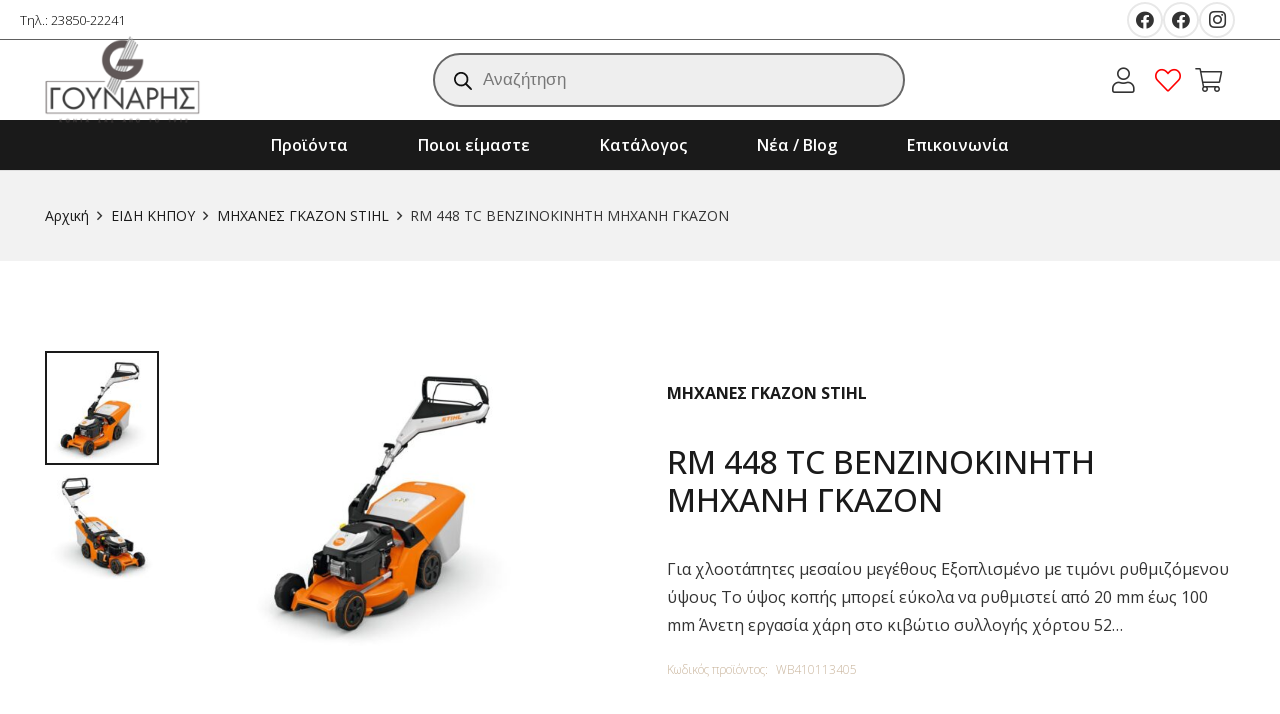

--- FILE ---
content_type: text/html; charset=UTF-8
request_url: https://gounari.gr/product/rm-448-tc-%CF%83%CF%84%CE%B9%CE%B2%CE%B1%CF%81%CF%8C-%CE%B2%CE%B5%CE%BD%CE%B6%CE%B9%CE%BD%CE%BF%CE%BA%CE%AF%CE%BD%CE%B7%CF%84%CE%BF-%CF%87%CE%BB%CE%BF%CE%BF%CE%BA%CE%BF%CF%80%CF%84%CE%B9%CE%BA%CF%8C/
body_size: 32002
content:
<!DOCTYPE HTML>
<html lang="el">
<head>
	<meta charset="UTF-8">
					<script>document.documentElement.className = document.documentElement.className + ' yes-js js_active js'</script>
				<title>RM 448 TC ΒΕΝΖΙΝΟΚΙΝΗΤΗ ΜΗΧΑΝΗ ΓΚΑΖΟΝ &#8211; Gounaris</title>
<meta name='robots' content='max-image-preview:large' />
<link rel='dns-prefetch' href='//fonts.googleapis.com' />
<link rel="alternate" type="application/rss+xml" title="Ροή RSS &raquo; Gounaris" href="https://gounari.gr/feed/" />
<meta name="viewport" content="width=device-width, initial-scale=1">
<meta name="SKYPE_TOOLBAR" content="SKYPE_TOOLBAR_PARSER_COMPATIBLE">
<meta name="theme-color" content="#f5f5f5">
<meta property="og:title" content="RM 448 TC ΒΕΝΖΙΝΟΚΙΝΗΤΗ ΜΗΧΑΝΗ ΓΚΑΖΟΝ &#8211; Gounaris">
<meta property="og:url" content="https://gounari.gr/product/rm-448-tc-%CF%83%CF%84%CE%B9%CE%B2%CE%B1%CF%81%CF%8C-%CE%B2%CE%B5%CE%BD%CE%B6%CE%B9%CE%BD%CE%BF%CE%BA%CE%AF%CE%BD%CE%B7%CF%84%CE%BF-%CF%87%CE%BB%CE%BF%CE%BF%CE%BA%CE%BF%CF%80%CF%84%CE%B9%CE%BA%CF%8C/">
<meta property="og:locale" content="el">
<meta property="og:site_name" content="Gounaris">
<meta property="og:type" content="product">
<meta property="og:image" content="https://gounari.gr/wp-content/uploads/2023/05/img-1-30-1024x683.jpg"  >
<script>
window._wpemojiSettings = {"baseUrl":"https:\/\/s.w.org\/images\/core\/emoji\/15.0.3\/72x72\/","ext":".png","svgUrl":"https:\/\/s.w.org\/images\/core\/emoji\/15.0.3\/svg\/","svgExt":".svg","source":{"concatemoji":"https:\/\/gounari.gr\/wp-includes\/js\/wp-emoji-release.min.js?ver=6.6.4"}};
/*! This file is auto-generated */
!function(i,n){var o,s,e;function c(e){try{var t={supportTests:e,timestamp:(new Date).valueOf()};sessionStorage.setItem(o,JSON.stringify(t))}catch(e){}}function p(e,t,n){e.clearRect(0,0,e.canvas.width,e.canvas.height),e.fillText(t,0,0);var t=new Uint32Array(e.getImageData(0,0,e.canvas.width,e.canvas.height).data),r=(e.clearRect(0,0,e.canvas.width,e.canvas.height),e.fillText(n,0,0),new Uint32Array(e.getImageData(0,0,e.canvas.width,e.canvas.height).data));return t.every(function(e,t){return e===r[t]})}function u(e,t,n){switch(t){case"flag":return n(e,"\ud83c\udff3\ufe0f\u200d\u26a7\ufe0f","\ud83c\udff3\ufe0f\u200b\u26a7\ufe0f")?!1:!n(e,"\ud83c\uddfa\ud83c\uddf3","\ud83c\uddfa\u200b\ud83c\uddf3")&&!n(e,"\ud83c\udff4\udb40\udc67\udb40\udc62\udb40\udc65\udb40\udc6e\udb40\udc67\udb40\udc7f","\ud83c\udff4\u200b\udb40\udc67\u200b\udb40\udc62\u200b\udb40\udc65\u200b\udb40\udc6e\u200b\udb40\udc67\u200b\udb40\udc7f");case"emoji":return!n(e,"\ud83d\udc26\u200d\u2b1b","\ud83d\udc26\u200b\u2b1b")}return!1}function f(e,t,n){var r="undefined"!=typeof WorkerGlobalScope&&self instanceof WorkerGlobalScope?new OffscreenCanvas(300,150):i.createElement("canvas"),a=r.getContext("2d",{willReadFrequently:!0}),o=(a.textBaseline="top",a.font="600 32px Arial",{});return e.forEach(function(e){o[e]=t(a,e,n)}),o}function t(e){var t=i.createElement("script");t.src=e,t.defer=!0,i.head.appendChild(t)}"undefined"!=typeof Promise&&(o="wpEmojiSettingsSupports",s=["flag","emoji"],n.supports={everything:!0,everythingExceptFlag:!0},e=new Promise(function(e){i.addEventListener("DOMContentLoaded",e,{once:!0})}),new Promise(function(t){var n=function(){try{var e=JSON.parse(sessionStorage.getItem(o));if("object"==typeof e&&"number"==typeof e.timestamp&&(new Date).valueOf()<e.timestamp+604800&&"object"==typeof e.supportTests)return e.supportTests}catch(e){}return null}();if(!n){if("undefined"!=typeof Worker&&"undefined"!=typeof OffscreenCanvas&&"undefined"!=typeof URL&&URL.createObjectURL&&"undefined"!=typeof Blob)try{var e="postMessage("+f.toString()+"("+[JSON.stringify(s),u.toString(),p.toString()].join(",")+"));",r=new Blob([e],{type:"text/javascript"}),a=new Worker(URL.createObjectURL(r),{name:"wpTestEmojiSupports"});return void(a.onmessage=function(e){c(n=e.data),a.terminate(),t(n)})}catch(e){}c(n=f(s,u,p))}t(n)}).then(function(e){for(var t in e)n.supports[t]=e[t],n.supports.everything=n.supports.everything&&n.supports[t],"flag"!==t&&(n.supports.everythingExceptFlag=n.supports.everythingExceptFlag&&n.supports[t]);n.supports.everythingExceptFlag=n.supports.everythingExceptFlag&&!n.supports.flag,n.DOMReady=!1,n.readyCallback=function(){n.DOMReady=!0}}).then(function(){return e}).then(function(){var e;n.supports.everything||(n.readyCallback(),(e=n.source||{}).concatemoji?t(e.concatemoji):e.wpemoji&&e.twemoji&&(t(e.twemoji),t(e.wpemoji)))}))}((window,document),window._wpemojiSettings);
</script>
<link rel='stylesheet' id='easy-autocomplete-css' href='https://gounari.gr/wp-content/plugins/woocommerce-products-filter/js/easy-autocomplete/easy-autocomplete.min.css?ver=3.3.6.6' media='all' />
<link rel='stylesheet' id='easy-autocomplete-theme-css' href='https://gounari.gr/wp-content/plugins/woocommerce-products-filter/js/easy-autocomplete/easy-autocomplete.themes.min.css?ver=3.3.6.6' media='all' />
<style id='wp-emoji-styles-inline-css'>

	img.wp-smiley, img.emoji {
		display: inline !important;
		border: none !important;
		box-shadow: none !important;
		height: 1em !important;
		width: 1em !important;
		margin: 0 0.07em !important;
		vertical-align: -0.1em !important;
		background: none !important;
		padding: 0 !important;
	}
</style>
<link rel='stylesheet' id='woof-css' href='https://gounari.gr/wp-content/plugins/woocommerce-products-filter/css/front.css?ver=3.3.6.6' media='all' />
<style id='woof-inline-css'>

.woof_products_top_panel li span, .woof_products_top_panel2 li span{background: url(https://gounari.gr/wp-content/plugins/woocommerce-products-filter/img/delete.png);background-size: 14px 14px;background-repeat: no-repeat;background-position: right;}
.woof_edit_view{
                    display: none;
                }


</style>
<link rel='stylesheet' id='chosen-drop-down-css' href='https://gounari.gr/wp-content/plugins/woocommerce-products-filter/js/chosen/chosen.min.css?ver=3.3.6.6' media='all' />
<link rel='stylesheet' id='icheck-jquery-color-flat-css' href='https://gounari.gr/wp-content/plugins/woocommerce-products-filter/js/icheck/skins/flat/_all.css?ver=3.3.6.6' media='all' />
<link rel='stylesheet' id='icheck-jquery-color-square-css' href='https://gounari.gr/wp-content/plugins/woocommerce-products-filter/js/icheck/skins/square/_all.css?ver=3.3.6.6' media='all' />
<link rel='stylesheet' id='icheck-jquery-color-minimal-css' href='https://gounari.gr/wp-content/plugins/woocommerce-products-filter/js/icheck/skins/minimal/_all.css?ver=3.3.6.6' media='all' />
<link rel='stylesheet' id='woof_by_author_html_items-css' href='https://gounari.gr/wp-content/plugins/woocommerce-products-filter/ext/by_author/css/by_author.css?ver=3.3.6.6' media='all' />
<link rel='stylesheet' id='woof_by_backorder_html_items-css' href='https://gounari.gr/wp-content/plugins/woocommerce-products-filter/ext/by_backorder/css/by_backorder.css?ver=3.3.6.6' media='all' />
<link rel='stylesheet' id='woof_by_featured_html_items-css' href='https://gounari.gr/wp-content/plugins/woocommerce-products-filter/ext/by_featured/css/by_featured.css?ver=3.3.6.6' media='all' />
<link rel='stylesheet' id='woof_by_instock_html_items-css' href='https://gounari.gr/wp-content/plugins/woocommerce-products-filter/ext/by_instock/css/by_instock.css?ver=3.3.6.6' media='all' />
<link rel='stylesheet' id='woof_by_onsales_html_items-css' href='https://gounari.gr/wp-content/plugins/woocommerce-products-filter/ext/by_onsales/css/by_onsales.css?ver=3.3.6.6' media='all' />
<link rel='stylesheet' id='woof_by_sku_html_items-css' href='https://gounari.gr/wp-content/plugins/woocommerce-products-filter/ext/by_sku/css/by_sku.css?ver=3.3.6.6' media='all' />
<link rel='stylesheet' id='woof_by_text_html_items-css' href='https://gounari.gr/wp-content/plugins/woocommerce-products-filter/ext/by_text/assets/css/front.css?ver=3.3.6.6' media='all' />
<link rel='stylesheet' id='woof_color_html_items-css' href='https://gounari.gr/wp-content/plugins/woocommerce-products-filter/ext/color/css/html_types/color.css?ver=3.3.6.6' media='all' />
<link rel='stylesheet' id='woof_image_html_items-css' href='https://gounari.gr/wp-content/plugins/woocommerce-products-filter/ext/image/css/html_types/image.css?ver=3.3.6.6' media='all' />
<link rel='stylesheet' id='woof_label_html_items-css' href='https://gounari.gr/wp-content/plugins/woocommerce-products-filter/ext/label/css/html_types/label.css?ver=3.3.6.6' media='all' />
<link rel='stylesheet' id='woof_select_hierarchy_html_items-css' href='https://gounari.gr/wp-content/plugins/woocommerce-products-filter/ext/select_hierarchy/css/html_types/select_hierarchy.css?ver=3.3.6.6' media='all' />
<link rel='stylesheet' id='woof_select_radio_check_html_items-css' href='https://gounari.gr/wp-content/plugins/woocommerce-products-filter/ext/select_radio_check/css/html_types/select_radio_check.css?ver=3.3.6.6' media='all' />
<link rel='stylesheet' id='woof_slider_html_items-css' href='https://gounari.gr/wp-content/plugins/woocommerce-products-filter/ext/slider/css/html_types/slider.css?ver=3.3.6.6' media='all' />
<link rel='stylesheet' id='woof_sd_html_items_checkbox-css' href='https://gounari.gr/wp-content/plugins/woocommerce-products-filter/ext/smart_designer/css/elements/checkbox.css?ver=3.3.6.6' media='all' />
<link rel='stylesheet' id='woof_sd_html_items_radio-css' href='https://gounari.gr/wp-content/plugins/woocommerce-products-filter/ext/smart_designer/css/elements/radio.css?ver=3.3.6.6' media='all' />
<link rel='stylesheet' id='woof_sd_html_items_switcher-css' href='https://gounari.gr/wp-content/plugins/woocommerce-products-filter/ext/smart_designer/css/elements/switcher.css?ver=3.3.6.6' media='all' />
<link rel='stylesheet' id='woof_sd_html_items_color-css' href='https://gounari.gr/wp-content/plugins/woocommerce-products-filter/ext/smart_designer/css/elements/color.css?ver=3.3.6.6' media='all' />
<link rel='stylesheet' id='woof_sd_html_items_tooltip-css' href='https://gounari.gr/wp-content/plugins/woocommerce-products-filter/ext/smart_designer/css/tooltip.css?ver=3.3.6.6' media='all' />
<link rel='stylesheet' id='woof_sd_html_items_front-css' href='https://gounari.gr/wp-content/plugins/woocommerce-products-filter/ext/smart_designer/css/front.css?ver=3.3.6.6' media='all' />
<link rel='stylesheet' id='woof-switcher23-css' href='https://gounari.gr/wp-content/plugins/woocommerce-products-filter/css/switcher.css?ver=3.3.6.6' media='all' />
<style id='woocommerce-inline-inline-css'>
.woocommerce form .form-row .required { visibility: visible; }
</style>
<link rel='stylesheet' id='jquery-selectBox-css' href='https://gounari.gr/wp-content/plugins/yith-woocommerce-wishlist-premium/assets/css/jquery.selectBox.css?ver=1.2.0' media='all' />
<link rel='stylesheet' id='yith-wcwl-font-awesome-css' href='https://gounari.gr/wp-content/plugins/yith-woocommerce-wishlist-premium/assets/css/font-awesome.css?ver=4.7.0' media='all' />
<link rel='stylesheet' id='woocommerce_prettyPhoto_css-css' href='//gounari.gr/wp-content/plugins/woocommerce/assets/css/prettyPhoto.css?ver=3.1.6' media='all' />
<link rel='stylesheet' id='yith-wcwl-main-css' href='https://gounari.gr/wp-content/plugins/yith-woocommerce-wishlist-premium/assets/css/style.css?ver=3.21.0' media='all' />
<style id='yith-wcwl-main-inline-css'>
.yith-wcwl-share li a{color: #FFFFFF;}.yith-wcwl-share li a:hover{color: #FFFFFF;}.yith-wcwl-share a.facebook{background: #39599E; background-color: #39599E;}.yith-wcwl-share a.facebook:hover{background: #39599E; background-color: #39599E;}.yith-wcwl-share a.twitter{background: #45AFE2; background-color: #45AFE2;}.yith-wcwl-share a.twitter:hover{background: #39599E; background-color: #39599E;}.yith-wcwl-share a.pinterest{background: #AB2E31; background-color: #AB2E31;}.yith-wcwl-share a.pinterest:hover{background: #39599E; background-color: #39599E;}.yith-wcwl-share a.email{background: #FBB102; background-color: #FBB102;}.yith-wcwl-share a.email:hover{background: #39599E; background-color: #39599E;}.yith-wcwl-share a.whatsapp{background: #00A901; background-color: #00A901;}.yith-wcwl-share a.whatsapp:hover{background: #39599E; background-color: #39599E;}.yith-wcwl-tooltip, .with-tooltip .yith-wcwl-tooltip:before, .with-dropdown .with-tooltip .yith-wcwl-tooltip:before{background-color: #333; border-bottom-color: #333; border-top-color: #333;color: #fff;}
</style>
<link rel='stylesheet' id='dgwt-wcas-style-css' href='https://gounari.gr/wp-content/plugins/ajax-search-for-woocommerce/assets/css/style.min.css?ver=1.25.0' media='all' />
<link rel='stylesheet' id='us-fonts-css' href='https://fonts.googleapis.com/css?family=Open+Sans%3A300%2C400%2C500%2C600%2C700%2C800%7CKumbh+Sans%3A400%2C700%2C800&#038;display=swap&#038;ver=6.6.4' media='all' />
<link rel='stylesheet' id='wc-custom-add-to-cart-css' href='https://gounari.gr/wp-content/plugins/woo-custom-add-to-cart-button/assets/css/wc-custom-add-to-cart.min.css?ver=1.2.1' media='all' />
<link rel='stylesheet' id='us-style-css' href='https://gounari.gr/wp-content/themes/Impreza/css/style.min.css?ver=8.16' media='all' />
<link rel='stylesheet' id='us-woocommerce-css' href='https://gounari.gr/wp-content/themes/Impreza/common/css/plugins/woocommerce.min.css?ver=8.16' media='all' />
<link rel='stylesheet' id='theme-style-css' href='https://gounari.gr/wp-content/themes/Impreza-child/style.css?ver=8.16' media='all' />
<link rel='stylesheet' id='prdctfltr-css' href='https://gounari.gr/wp-content/plugins/prdctfltr/includes/css/styles.css?ver=8.3.0' media='all' />
<script src="https://gounari.gr/wp-includes/js/jquery/jquery.min.js?ver=3.7.1" id="jquery-core-js"></script>
<script src="https://gounari.gr/wp-content/plugins/woocommerce-products-filter/js/easy-autocomplete/jquery.easy-autocomplete.min.js?ver=3.3.6.6" id="easy-autocomplete-js"></script>
<script id="woof-husky-js-extra">
var woof_husky_txt = {"ajax_url":"https:\/\/gounari.gr\/wp-admin\/admin-ajax.php","plugin_uri":"https:\/\/gounari.gr\/wp-content\/plugins\/woocommerce-products-filter\/ext\/by_text\/","loader":"https:\/\/gounari.gr\/wp-content\/plugins\/woocommerce-products-filter\/ext\/by_text\/assets\/img\/ajax-loader.gif","not_found":"Nothing found!","prev":"Prev","next":"Next","site_link":"https:\/\/gounari.gr","default_data":{"placeholder":"","behavior":"title_or_content_or_excerpt","search_by_full_word":"0","autocomplete":1,"how_to_open_links":"0","taxonomy_compatibility":"0","sku_compatibility":"1","custom_fields":"","search_desc_variant":"0","view_text_length":"10","min_symbols":"3","max_posts":"10","image":"","notes_for_customer":"","template":"","max_open_height":"300","page":0}};
</script>
<script src="https://gounari.gr/wp-content/plugins/woocommerce-products-filter/ext/by_text/assets/js/husky.js?ver=3.3.6.6" id="woof-husky-js"></script>
<link rel="https://api.w.org/" href="https://gounari.gr/wp-json/" /><link rel="alternate" title="JSON" type="application/json" href="https://gounari.gr/wp-json/wp/v2/product/860" /><link rel="EditURI" type="application/rsd+xml" title="RSD" href="https://gounari.gr/xmlrpc.php?rsd" />
<meta name="generator" content="WordPress 6.6.4" />
<meta name="generator" content="WooCommerce 7.7.2" />
<link rel='shortlink' href='https://gounari.gr/?p=860' />
<link rel="alternate" title="oEmbed (JSON)" type="application/json+oembed" href="https://gounari.gr/wp-json/oembed/1.0/embed?url=https%3A%2F%2Fgounari.gr%2Fproduct%2Frm-448-tc-%25cf%2583%25cf%2584%25ce%25b9%25ce%25b2%25ce%25b1%25cf%2581%25cf%258c-%25ce%25b2%25ce%25b5%25ce%25bd%25ce%25b6%25ce%25b9%25ce%25bd%25ce%25bf%25ce%25ba%25ce%25af%25ce%25bd%25ce%25b7%25cf%2584%25ce%25bf-%25cf%2587%25ce%25bb%25ce%25bf%25ce%25bf%25ce%25ba%25ce%25bf%25cf%2580%25cf%2584%25ce%25b9%25ce%25ba%25cf%258c%2F" />
<link rel="alternate" title="oEmbed (XML)" type="text/xml+oembed" href="https://gounari.gr/wp-json/oembed/1.0/embed?url=https%3A%2F%2Fgounari.gr%2Fproduct%2Frm-448-tc-%25cf%2583%25cf%2584%25ce%25b9%25ce%25b2%25ce%25b1%25cf%2581%25cf%258c-%25ce%25b2%25ce%25b5%25ce%25bd%25ce%25b6%25ce%25b9%25ce%25bd%25ce%25bf%25ce%25ba%25ce%25af%25ce%25bd%25ce%25b7%25cf%2584%25ce%25bf-%25cf%2587%25ce%25bb%25ce%25bf%25ce%25bf%25ce%25ba%25ce%25bf%25cf%2580%25cf%2584%25ce%25b9%25ce%25ba%25cf%258c%2F&#038;format=xml" />
		<style>
			.dgwt-wcas-ico-magnifier,.dgwt-wcas-ico-magnifier-handler{max-width:20px}.dgwt-wcas-search-wrapp .dgwt-wcas-sf-wrapp input[type=search].dgwt-wcas-search-input,.dgwt-wcas-search-wrapp .dgwt-wcas-sf-wrapp input[type=search].dgwt-wcas-search-input:hover,.dgwt-wcas-search-wrapp .dgwt-wcas-sf-wrapp input[type=search].dgwt-wcas-search-input:focus{color:#383838;border-color:#666}.dgwt-wcas-sf-wrapp input[type=search].dgwt-wcas-search-input::placeholder{color:#383838;opacity:.3}.dgwt-wcas-sf-wrapp input[type=search].dgwt-wcas-search-input::-webkit-input-placeholder{color:#383838;opacity:.3}.dgwt-wcas-sf-wrapp input[type=search].dgwt-wcas-search-input:-moz-placeholder{color:#383838;opacity:.3}.dgwt-wcas-sf-wrapp input[type=search].dgwt-wcas-search-input::-moz-placeholder{color:#383838;opacity:.3}.dgwt-wcas-sf-wrapp input[type=search].dgwt-wcas-search-input:-ms-input-placeholder{color:#383838}.dgwt-wcas-no-submit.dgwt-wcas-search-wrapp .dgwt-wcas-ico-magnifier path,.dgwt-wcas-search-wrapp .dgwt-wcas-close path{fill:#383838}.dgwt-wcas-loader-circular-path{stroke:#383838}.dgwt-wcas-preloader{opacity:.6}		</style>
			<style>
		.w-search.layout_modern .w-search-close {

		}

		.w-search.layout_modern .w-search-close {
			color: rgba(0, 0, 0, 0.5) !important;
		}

		.w-search.layout_modern .dgwt-wcas-close {
			display: none;
		}

		.w-search.layout_modern .dgwt-wcas-preloader {
			right: 20px;
		}

		.w-search.layout_fullscreen .w-form-row-field {
			top: 48px;
		}
	</style>
			<script>
			if ( ! /Android|webOS|iPhone|iPad|iPod|BlackBerry|IEMobile|Opera Mini/i.test( navigator.userAgent ) ) {
				var root = document.getElementsByTagName( 'html' )[ 0 ]
				root.className += " no-touch";
			}
		</script>
			<noscript><style>.woocommerce-product-gallery{ opacity: 1 !important; }</style></noscript>
	<meta name="generator" content="Powered by WPBakery Page Builder - drag and drop page builder for WordPress."/>
<style>.qib-container input[type='number']:not(#qib_id):not(#qib_id){-moz-appearance:textfield;}.qib-container input[type='number']:not(#qib_id):not(#qib_id)::-webkit-outer-spin-button,.qib-container input[type='number']:not(#qib_id):not(#qib_id)::-webkit-inner-spin-button{-webkit-appearance:none;display:none;margin:0;}form.cart button[type='submit']:not(#qib_id):not(#qib_id),form.cart .qib-container + div:not(#qib_id):not(#qib_id){display:inline-block;margin:0;padding-top:0;padding-bottom:0;float:none;vertical-align:top;text-align:center;}form.cart button[type='submit']:not(#qib_id):not(#qib_id):not(_){line-height:1;}form.cart button[type='submit']:not(#qib_id):not(#qib_id):not(_):not(_){height:55px;text-align:center;}form.cart .qib-container + button[type='submit']:not(#qib_id):not(#qib_id),form.cart .qib-container + div:not(#qib_id):not(#qib_id):not(_){margin-left:1em;}form.cart button[type='submit']:focus:not(#qib_id):not(#qib_id){outline-width:2px;outline-offset:-2px;outline-style:solid;}.qib-container div.quantity:not(#qib_id):not(#qib_id) {float:left;line-height:1;display:inline-block;margin:0;padding:0;border:none;border-radius:0;width:auto;min-height:initial;min-width:initial;max-height:initial;max-width:initial;}.qib-button:not(#qib_id):not(#qib_id){line-height:1;display:inline-block;margin:0;padding:0;box-sizing:border-box;height:55px;width:35px;color:black;background:#e2e2e2;border-color:#cac9c9;float:left;min-height:initial;min-width:initial;max-height:initial;max-width:initial;vertical-align:middle;font-size:16px;letter-spacing:0;border-style:solid;border-width:1px;transition:none;border-radius:0;}.qib-button:focus:not(#qib_id):not(#qib_id) {border:2px #b3b3aa solid;outline:none;}.qib-button:hover:not(#qib_id):not(#qib_id) {background:#d6d5d5;}.qib-container .quantity input.qty:not(#qib_id):not(#qib_id){line-height:1;background:none;text-align:center;vertical-align:middle;margin:0;padding:0;box-sizing:border-box;height:55px;width:50px;min-height:initial;min-width:initial;max-height:initial;max-width:initial;box-shadow:none;font-size:15px;border-style:solid;border-color:#cac9c9;border-width:1px 0;border-radius:0;}.qib-container .quantity input.qty:focus:not(#qib_id):not(#qib_id) {border-color:#cac9c9;outline:none;border-width:2px 1px;border-style:solid;}.woocommerce table.cart td.product-quantity:not(#qib_id):not(#qib_id){white-space:nowrap;}@media (min-width:768px){.woocommerce table.cart td.product-quantity:not(#qib_id):not(#qib_id){text-align:center;}}@media (min-width:768px){.woocommerce table.cart td.product-quantity .qib-container:not(#qib_id):not(#qib_id){display:flex;justify-content:center;}}.qib-container:not(#qib_id):not(#qib_id) {display:inline-block;}.woocommerce-grouped-product-list-item__quantity:not(#qib_id):not(#qib_id){margin:0;padding-left:0;padding-right:0;text-align:left;}.woocommerce-grouped-product-list-item__quantity .qib-container:not(#qib_id):not(#qib_id){display:flex;}.quantity .minus:not(#qib_id):not(#qib_id),.quantity .plus:not(#qib_id):not(#qib_id),.quantity > a:not(#qib_id):not(#qib_id){display:none;}.products.oceanwp-row .qib-container:not(#qib_id):not(#qib_id){margin-bottom:8px;}</style><link rel="icon" href="https://gounari.gr/wp-content/uploads/2022/07/logo-1-150x100.png" sizes="32x32" />
<link rel="icon" href="https://gounari.gr/wp-content/uploads/2022/07/logo-1.png" sizes="192x192" />
<link rel="apple-touch-icon" href="https://gounari.gr/wp-content/uploads/2022/07/logo-1.png" />
<meta name="msapplication-TileImage" content="https://gounari.gr/wp-content/uploads/2022/07/logo-1.png" />
<meta name="generator" content="XforWooCommerce.com - Product Filter for WooCommerce"/><noscript><style> .wpb_animate_when_almost_visible { opacity: 1; }</style></noscript>		<style id="us-icon-fonts">@font-face{font-display:block;font-style:normal;font-family:"fontawesome";font-weight:900;src:url("https://gounari.gr/wp-content/themes/Impreza/fonts/fa-solid-900.woff2?ver=8.16") format("woff2"),url("https://gounari.gr/wp-content/themes/Impreza/fonts/fa-solid-900.woff?ver=8.16") format("woff")}.fas{font-family:"fontawesome";font-weight:900}@font-face{font-display:block;font-style:normal;font-family:"fontawesome";font-weight:400;src:url("https://gounari.gr/wp-content/themes/Impreza/fonts/fa-regular-400.woff2?ver=8.16") format("woff2"),url("https://gounari.gr/wp-content/themes/Impreza/fonts/fa-regular-400.woff?ver=8.16") format("woff")}.far{font-family:"fontawesome";font-weight:400}@font-face{font-display:block;font-style:normal;font-family:"fontawesome";font-weight:300;src:url("https://gounari.gr/wp-content/themes/Impreza/fonts/fa-light-300.woff2?ver=8.16") format("woff2"),url("https://gounari.gr/wp-content/themes/Impreza/fonts/fa-light-300.woff?ver=8.16") format("woff")}.fal{font-family:"fontawesome";font-weight:300}@font-face{font-display:block;font-style:normal;font-family:"Font Awesome 5 Duotone";font-weight:900;src:url("https://gounari.gr/wp-content/themes/Impreza/fonts/fa-duotone-900.woff2?ver=8.16") format("woff2"),url("https://gounari.gr/wp-content/themes/Impreza/fonts/fa-duotone-900.woff?ver=8.16") format("woff")}.fad{font-family:"Font Awesome 5 Duotone";font-weight:900}.fad{position:relative}.fad:before{position:absolute}.fad:after{opacity:0.4}@font-face{font-display:block;font-style:normal;font-family:"Font Awesome 5 Brands";font-weight:400;src:url("https://gounari.gr/wp-content/themes/Impreza/fonts/fa-brands-400.woff2?ver=8.16") format("woff2"),url("https://gounari.gr/wp-content/themes/Impreza/fonts/fa-brands-400.woff?ver=8.16") format("woff")}.fab{font-family:"Font Awesome 5 Brands";font-weight:400}@font-face{font-display:block;font-style:normal;font-family:"Material Icons";font-weight:400;src:url("https://gounari.gr/wp-content/themes/Impreza/fonts/material-icons.woff2?ver=8.16") format("woff2"),url("https://gounari.gr/wp-content/themes/Impreza/fonts/material-icons.woff?ver=8.16") format("woff")}.material-icons{font-family:"Material Icons";font-weight:400}</style>
				<style id="us-theme-options-css">:root{--color-header-middle-bg:#fff;--color-header-middle-bg-grad:#fff;--color-header-middle-text:#333;--color-header-middle-text-hover:#c7c7c7;--color-header-transparent-bg:transparent;--color-header-transparent-bg-grad:transparent;--color-header-transparent-text:#fff;--color-header-transparent-text-hover:#fff;--color-chrome-toolbar:#f5f5f5;--color-chrome-toolbar-grad:#f5f5f5;--color-header-top-bg:#f5f5f5;--color-header-top-bg-grad:linear-gradient(0deg,#f5f5f5,#fff);--color-header-top-text:#333;--color-header-top-text-hover:#c7c7c7;--color-header-top-transparent-bg:rgba(0,0,0,0.2);--color-header-top-transparent-bg-grad:rgba(0,0,0,0.2);--color-header-top-transparent-text:rgba(255,255,255,0.66);--color-header-top-transparent-text-hover:#fff;--color-content-bg:#fff;--color-content-bg-grad:#fff;--color-content-bg-alt:#f5f5f5;--color-content-bg-alt-grad:#f5f5f5;--color-content-border:#e8e8e8;--color-content-heading:#1a1a1a;--color-content-heading-grad:#1a1a1a;--color-content-text:#333;--color-content-link:#1a1a1a;--color-content-link-hover:#29479C;--color-content-primary:#1a1a1a;--color-content-primary-grad:#1a1a1a;--color-content-secondary:#7049ba;--color-content-secondary-grad:linear-gradient(135deg,#7049ba,#e95095);--color-content-faded:#999;--color-content-overlay:rgba(0,0,0,0.75);--color-content-overlay-grad:rgba(0,0,0,0.75);--color-alt-content-bg:#f5f5f5;--color-alt-content-bg-grad:#f5f5f5;--color-alt-content-bg-alt:#fff;--color-alt-content-bg-alt-grad:#fff;--color-alt-content-border:#ddd;--color-alt-content-heading:#1a1a1a;--color-alt-content-heading-grad:#1a1a1a;--color-alt-content-text:#333;--color-alt-content-link:#1a1a1a;--color-alt-content-link-hover:#29479C;--color-alt-content-primary:#1a1a1a;--color-alt-content-primary-grad:#1a1a1a;--color-alt-content-secondary:#7049ba;--color-alt-content-secondary-grad:linear-gradient(135deg,#7049ba,#e95095);--color-alt-content-faded:#999;--color-alt-content-overlay:#e95095;--color-alt-content-overlay-grad:linear-gradient(135deg,#e95095,rgba(233,80,149,0.75));--color-footer-bg:#4AC2BC;--color-footer-bg-grad:#4AC2BC;--color-footer-bg-alt:#4AC2BC;--color-footer-bg-alt-grad:#4AC2BC;--color-footer-border:#333;--color-footer-heading:#ccc;--color-footer-heading-grad:#ccc;--color-footer-text:#999;--color-footer-link:#cccccc;--color-footer-link-hover:#29479C;--color-subfooter-bg:#4AC2BC;--color-subfooter-bg-grad:#4AC2BC;--color-subfooter-bg-alt:#4AC2BC;--color-subfooter-bg-alt-grad:#4AC2BC;--color-subfooter-border:#282828;--color-subfooter-heading:#ccc;--color-subfooter-heading-grad:#ccc;--color-subfooter-text:#bbb;--color-subfooter-link:#ffffff;--color-subfooter-link-hover:#29479C;--color-content-primary-faded:rgba(26,26,26,0.15);--box-shadow:0 5px 15px rgba(0,0,0,.15);--box-shadow-up:0 -5px 15px rgba(0,0,0,.15);--site-content-width:1500px;--inputs-font-size:1rem;--inputs-height:2.8rem;--inputs-padding:0.8rem;--inputs-border-width:0px;--inputs-text-color:var(--color-content-text);--font-body:"Open Sans",sans-serif;--font-h1:"Open Sans",sans-serif;--font-h2:"Open Sans",sans-serif;--font-h3:"Open Sans",sans-serif;--font-h4:"Open Sans",sans-serif;--font-h5:"Open Sans",sans-serif;--font-h6:"Open Sans",sans-serif}.w-counter.color_secondary .w-counter-value,.w-iconbox.color_secondary.style_default .w-iconbox-icon i:not(.fad){background:var(--color-content-secondary-grad);-webkit-background-clip:text;color:transparent}html,.l-header .widget,.menu-item-object-us_page_block{font-family:var(--font-body);font-weight:300;font-size:18px;line-height:28px}h1{font-family:var(--font-h1);font-weight:400;font-size:max( 3rem,3vw );line-height:1.2;letter-spacing:0;margin-bottom:0.6em}h2{font-family:var(--font-h2);font-weight:400;font-size:max( 1.8rem,1.8vw );line-height:1.2;letter-spacing:0;margin-bottom:0.6em}h3{font-family:var(--font-h3);font-weight:400;font-size:max( 1.4rem,1.4vw );line-height:1.2;letter-spacing:0;margin-bottom:0.6em}.woocommerce-Reviews-title,.widgettitle,h4{font-family:var(--font-h4);font-weight:400;font-size:max( 1.2rem,1.2vw );line-height:1.2;letter-spacing:0;margin-bottom:0.6em}h5{font-family:var(--font-h5);font-weight:400;font-size:max( 1.1rem,1.1vw );line-height:1.2;letter-spacing:0;margin-bottom:0.6em}h6{font-family:var(--font-h6);font-weight:400;font-size:max( 1rem,1vw );line-height:1.2;letter-spacing:0;margin-bottom:0.6em}@media (max-width:768px){html{font-size:16px;line-height:28px}}body{background:var(--color-content-bg-alt)}.l-canvas.type_boxed,.l-canvas.type_boxed .l-subheader,.l-canvas.type_boxed~.l-footer{max-width:1300px}@media (max-width:1590px){.l-main .aligncenter{max-width:calc(100vw - 5rem)}}@media (min-width:1341px){body.usb_preview .hide_on_default{opacity:0.25!important}.vc_hidden-lg,body:not(.usb_preview) .hide_on_default{display:none!important}.default_align_left{text-align:left}.default_align_right{text-align:right}.default_align_center{text-align:center}.w-hwrapper>.default_align_justify,.default_align_justify>.w-btn{width:100%}}@media (min-width:1151px) and (max-width:1340px){body.usb_preview .hide_on_laptops{opacity:0.25!important}.vc_hidden-md,body:not(.usb_preview) .hide_on_laptops{display:none!important}.laptops_align_left{text-align:left}.laptops_align_right{text-align:right}.laptops_align_center{text-align:center}.w-hwrapper>.laptops_align_justify,.laptops_align_justify>.w-btn{width:100%}}@media (min-width:769px) and (max-width:1150px){body.usb_preview .hide_on_tablets{opacity:0.25!important}.vc_hidden-sm,body:not(.usb_preview) .hide_on_tablets{display:none!important}.tablets_align_left{text-align:left}.tablets_align_right{text-align:right}.tablets_align_center{text-align:center}.w-hwrapper>.tablets_align_justify,.tablets_align_justify>.w-btn{width:100%}}@media (max-width:768px){body.usb_preview .hide_on_mobiles{opacity:0.25!important}.vc_hidden-xs,body:not(.usb_preview) .hide_on_mobiles{display:none!important}.mobiles_align_left{text-align:left}.mobiles_align_right{text-align:right}.mobiles_align_center{text-align:center}.w-hwrapper>.mobiles_align_justify,.mobiles_align_justify>.w-btn{width:100%}}@media (max-width:768px){.g-cols.type_default>div[class*="vc_col-xs-"]{margin-top:1rem;margin-bottom:1rem}.g-cols>div:not([class*="vc_col-xs-"]){width:100%;margin:0 0 1.5rem}.g-cols.reversed>div:last-of-type{order:-1}.g-cols.type_boxes>div,.g-cols.reversed>div:first-child,.g-cols:not(.reversed)>div:last-child,.g-cols>div.has_bg_color{margin-bottom:0}.vc_col-xs-1{width:8.3333%}.vc_col-xs-2{width:16.6666%}.vc_col-xs-1\/5{width:20%}.vc_col-xs-3{width:25%}.vc_col-xs-4{width:33.3333%}.vc_col-xs-2\/5{width:40%}.vc_col-xs-5{width:41.6666%}.vc_col-xs-6{width:50%}.vc_col-xs-7{width:58.3333%}.vc_col-xs-3\/5{width:60%}.vc_col-xs-8{width:66.6666%}.vc_col-xs-9{width:75%}.vc_col-xs-4\/5{width:80%}.vc_col-xs-10{width:83.3333%}.vc_col-xs-11{width:91.6666%}.vc_col-xs-12{width:100%}.vc_col-xs-offset-0{margin-left:0}.vc_col-xs-offset-1{margin-left:8.3333%}.vc_col-xs-offset-2{margin-left:16.6666%}.vc_col-xs-offset-1\/5{margin-left:20%}.vc_col-xs-offset-3{margin-left:25%}.vc_col-xs-offset-4{margin-left:33.3333%}.vc_col-xs-offset-2\/5{margin-left:40%}.vc_col-xs-offset-5{margin-left:41.6666%}.vc_col-xs-offset-6{margin-left:50%}.vc_col-xs-offset-7{margin-left:58.3333%}.vc_col-xs-offset-3\/5{margin-left:60%}.vc_col-xs-offset-8{margin-left:66.6666%}.vc_col-xs-offset-9{margin-left:75%}.vc_col-xs-offset-4\/5{margin-left:80%}.vc_col-xs-offset-10{margin-left:83.3333%}.vc_col-xs-offset-11{margin-left:91.6666%}.vc_col-xs-offset-12{margin-left:100%}}@media (min-width:769px){.vc_col-sm-1{width:8.3333%}.vc_col-sm-2{width:16.6666%}.vc_col-sm-1\/5{width:20%}.vc_col-sm-3{width:25%}.vc_col-sm-4{width:33.3333%}.vc_col-sm-2\/5{width:40%}.vc_col-sm-5{width:41.6666%}.vc_col-sm-6{width:50%}.vc_col-sm-7{width:58.3333%}.vc_col-sm-3\/5{width:60%}.vc_col-sm-8{width:66.6666%}.vc_col-sm-9{width:75%}.vc_col-sm-4\/5{width:80%}.vc_col-sm-10{width:83.3333%}.vc_col-sm-11{width:91.6666%}.vc_col-sm-12{width:100%}.vc_col-sm-offset-0{margin-left:0}.vc_col-sm-offset-1{margin-left:8.3333%}.vc_col-sm-offset-2{margin-left:16.6666%}.vc_col-sm-offset-1\/5{margin-left:20%}.vc_col-sm-offset-3{margin-left:25%}.vc_col-sm-offset-4{margin-left:33.3333%}.vc_col-sm-offset-2\/5{margin-left:40%}.vc_col-sm-offset-5{margin-left:41.6666%}.vc_col-sm-offset-6{margin-left:50%}.vc_col-sm-offset-7{margin-left:58.3333%}.vc_col-sm-offset-3\/5{margin-left:60%}.vc_col-sm-offset-8{margin-left:66.6666%}.vc_col-sm-offset-9{margin-left:75%}.vc_col-sm-offset-4\/5{margin-left:80%}.vc_col-sm-offset-10{margin-left:83.3333%}.vc_col-sm-offset-11{margin-left:91.6666%}.vc_col-sm-offset-12{margin-left:100%}}@media (min-width:1151px){.vc_col-md-1{width:8.3333%}.vc_col-md-2{width:16.6666%}.vc_col-md-1\/5{width:20%}.vc_col-md-3{width:25%}.vc_col-md-4{width:33.3333%}.vc_col-md-2\/5{width:40%}.vc_col-md-5{width:41.6666%}.vc_col-md-6{width:50%}.vc_col-md-7{width:58.3333%}.vc_col-md-3\/5{width:60%}.vc_col-md-8{width:66.6666%}.vc_col-md-9{width:75%}.vc_col-md-4\/5{width:80%}.vc_col-md-10{width:83.3333%}.vc_col-md-11{width:91.6666%}.vc_col-md-12{width:100%}.vc_col-md-offset-0{margin-left:0}.vc_col-md-offset-1{margin-left:8.3333%}.vc_col-md-offset-2{margin-left:16.6666%}.vc_col-md-offset-1\/5{margin-left:20%}.vc_col-md-offset-3{margin-left:25%}.vc_col-md-offset-4{margin-left:33.3333%}.vc_col-md-offset-2\/5{margin-left:40%}.vc_col-md-offset-5{margin-left:41.6666%}.vc_col-md-offset-6{margin-left:50%}.vc_col-md-offset-7{margin-left:58.3333%}.vc_col-md-offset-3\/5{margin-left:60%}.vc_col-md-offset-8{margin-left:66.6666%}.vc_col-md-offset-9{margin-left:75%}.vc_col-md-offset-4\/5{margin-left:80%}.vc_col-md-offset-10{margin-left:83.3333%}.vc_col-md-offset-11{margin-left:91.6666%}.vc_col-md-offset-12{margin-left:100%}}@media (min-width:1341px){.vc_col-lg-1{width:8.3333%}.vc_col-lg-2{width:16.6666%}.vc_col-lg-1\/5{width:20%}.vc_col-lg-3{width:25%}.vc_col-lg-4{width:33.3333%}.vc_col-lg-2\/5{width:40%}.vc_col-lg-5{width:41.6666%}.vc_col-lg-6{width:50%}.vc_col-lg-7{width:58.3333%}.vc_col-lg-3\/5{width:60%}.vc_col-lg-8{width:66.6666%}.vc_col-lg-9{width:75%}.vc_col-lg-4\/5{width:80%}.vc_col-lg-10{width:83.3333%}.vc_col-lg-11{width:91.6666%}.vc_col-lg-12{width:100%}.vc_col-lg-offset-0{margin-left:0}.vc_col-lg-offset-1{margin-left:8.3333%}.vc_col-lg-offset-2{margin-left:16.6666%}.vc_col-lg-offset-1\/5{margin-left:20%}.vc_col-lg-offset-3{margin-left:25%}.vc_col-lg-offset-4{margin-left:33.3333%}.vc_col-lg-offset-2\/5{margin-left:40%}.vc_col-lg-offset-5{margin-left:41.6666%}.vc_col-lg-offset-6{margin-left:50%}.vc_col-lg-offset-7{margin-left:58.3333%}.vc_col-lg-offset-3\/5{margin-left:60%}.vc_col-lg-offset-8{margin-left:66.6666%}.vc_col-lg-offset-9{margin-left:75%}.vc_col-lg-offset-4\/5{margin-left:80%}.vc_col-lg-offset-10{margin-left:83.3333%}.vc_col-lg-offset-11{margin-left:91.6666%}.vc_col-lg-offset-12{margin-left:100%}}@media (min-width:769px) and (max-width:1150px){.g-cols.via_flex.type_default>div[class*="vc_col-md-"],.g-cols.via_flex.type_default>div[class*="vc_col-lg-"]{margin-top:1rem;margin-bottom:1rem}}@media (min-width:1151px) and (max-width:1340px){.g-cols.via_flex.type_default>div[class*="vc_col-lg-"]{margin-top:1rem;margin-bottom:1rem}}@media (max-width:1269px){.l-canvas{overflow:hidden}.g-cols.stacking_default.reversed>div:last-of-type{order:-1}.g-cols.stacking_default.via_flex>div:not([class*="vc_col-xs"]){width:100%;margin:0 0 1.5rem}.g-cols.stacking_default.via_grid.mobiles-cols_1{grid-template-columns:100%}.g-cols.stacking_default.via_flex.type_boxes>div,.g-cols.stacking_default.via_flex.reversed>div:first-child,.g-cols.stacking_default.via_flex:not(.reversed)>div:last-child,.g-cols.stacking_default.via_flex>div.has_bg_color{margin-bottom:0}.g-cols.stacking_default.via_flex.type_default>.wpb_column.stretched{margin-left:-1rem;margin-right:-1rem}.g-cols.stacking_default.via_grid.mobiles-cols_1>.wpb_column.stretched,.g-cols.stacking_default.via_flex.type_boxes>.wpb_column.stretched{margin-left:-2.5rem;margin-right:-2.5rem;width:auto}.vc_column-inner.type_sticky>.wpb_wrapper,.vc_column_container.type_sticky>.vc_column-inner{top:0!important}}@media (min-width:1270px){body:not(.rtl) .l-section.for_sidebar.at_left>div>.l-sidebar,.rtl .l-section.for_sidebar.at_right>div>.l-sidebar{order:-1}.vc_column_container.type_sticky>.vc_column-inner,.vc_column-inner.type_sticky>.wpb_wrapper{position:-webkit-sticky;position:sticky}.l-section.type_sticky{position:-webkit-sticky;position:sticky;top:0;z-index:11;transform:translateZ(0); transition:top 0.3s cubic-bezier(.78,.13,.15,.86) 0.1s}.header_hor .l-header.post_fixed.sticky_auto_hide{z-index:12}.admin-bar .l-section.type_sticky{top:32px}.l-section.type_sticky>.l-section-h{transition:padding-top 0.3s}.header_hor .l-header.pos_fixed:not(.down)~.l-main .l-section.type_sticky:not(:first-of-type){top:var(--header-sticky-height)}.admin-bar.header_hor .l-header.pos_fixed:not(.down)~.l-main .l-section.type_sticky:not(:first-of-type){top:calc( var(--header-sticky-height) + 32px )}.header_hor .l-header.pos_fixed.sticky:not(.down)~.l-main .l-section.type_sticky:first-of-type>.l-section-h{padding-top:var(--header-sticky-height)}.header_hor.headerinpos_bottom .l-header.pos_fixed.sticky:not(.down)~.l-main .l-section.type_sticky:first-of-type>.l-section-h{padding-bottom:var(--header-sticky-height)!important}}@media screen and (min-width:1590px){.g-cols.via_flex.type_default>.wpb_column.stretched:first-of-type{margin-left:calc( var(--site-content-width) / 2 + 0px / 2 + 1.5rem - 50vw)}.g-cols.via_flex.type_default>.wpb_column.stretched:last-of-type{margin-right:calc( var(--site-content-width) / 2 + 0px / 2 + 1.5rem - 50vw)}.l-main .alignfull, .w-separator.width_screen,.g-cols.via_grid>.wpb_column.stretched:first-of-type,.g-cols.via_flex.type_boxes>.wpb_column.stretched:first-of-type{margin-left:calc( var(--site-content-width) / 2 + 0px / 2 - 50vw )}.l-main .alignfull, .w-separator.width_screen,.g-cols.via_grid>.wpb_column.stretched:last-of-type,.g-cols.via_flex.type_boxes>.wpb_column.stretched:last-of-type{margin-right:calc( var(--site-content-width) / 2 + 0px / 2 - 50vw )}}@media (max-width:768px){.w-form-row.for_submit[style*=btn-size-mobiles] .w-btn{font-size:var(--btn-size-mobiles)!important}}a,button,input[type="submit"],.ui-slider-handle{outline:none!important}.w-header-show{background:rgba(0,0,0,0.3)}.no-touch .w-header-show:hover{background:var(--color-content-primary-grad)}button[type="submit"]:not(.w-btn),input[type="submit"]:not(.w-btn),.us-nav-style_3>*,.navstyle_3>.owl-nav button,.us-btn-style_3{font-family:var(--font-body);font-size:1rem;line-height:1.20!important;font-weight:400;font-style:normal;text-transform:none;letter-spacing:0em;border-radius:0em;padding:1.5em 2.80em;background:#000000;border-color:#000000;color:#ffffff!important}button[type="submit"]:not(.w-btn):before,input[type="submit"]:not(.w-btn),.us-nav-style_3>*:before,.navstyle_3>.owl-nav button:before,.us-btn-style_3:before{border-width:2px}.no-touch button[type="submit"]:not(.w-btn):hover,.no-touch input[type="submit"]:not(.w-btn):hover,.us-nav-style_3>span.current,.no-touch .us-nav-style_3>a:hover,.no-touch .navstyle_3>.owl-nav button:hover,.no-touch .us-btn-style_3:hover{background:#ffffff;border-color:#ffffff;color:#000000!important}.us-nav-style_3>*{min-width:calc(1.20em + 2 * 1.5em)}.woocommerce .button,.woocommerce .actions .button,.woocommerce .button.alt,.woocommerce .button.checkout,.woocommerce .button.add_to_cart_button,.us-nav-style_1>*,.navstyle_1>.owl-nav button,.us-btn-style_1{font-size:16px;line-height:1.2!important;font-weight:700;font-style:normal;text-transform:none;letter-spacing:0em;border-radius:0.3em;padding:1.0em 2.0em;background:#000000;border-color:transparent;color:#ffffff!important}.woocommerce .button:before,.woocommerce .actions .button:before,.woocommerce .button.alt:before,.woocommerce .button.checkout:before,.woocommerce .button.add_to_cart_button:before,.us-nav-style_1>*:before,.navstyle_1>.owl-nav button:before,.us-btn-style_1:before{border-width:0px}.no-touch .woocommerce .button:hover,.no-touch .woocommerce .actions .button:hover,.no-touch .woocommerce .button.alt:hover,.no-touch .woocommerce .button.checkout:hover,.no-touch .woocommerce .button.add_to_cart_button:hover,.us-nav-style_1>span.current,.no-touch .us-nav-style_1>a:hover,.no-touch .navstyle_1>.owl-nav button:hover,.no-touch .us-btn-style_1:hover{background:#000000;border-color:transparent;color:#FFFFFF!important}.us-nav-style_1>*{min-width:calc(1.2em + 2 * 1.0em)}.us-nav-style_2>*,.navstyle_2>.owl-nav button,.us-btn-style_2{font-family:var(--font-body);font-size:1rem;line-height:1.2!important;font-weight:400;font-style:normal;text-transform:none;letter-spacing:0em;border-radius:1.5em;padding:1.1em 2.3em;background:rgba(255,255,255,0.80);border-color:#D9D9D9;color:#000000!important}.us-nav-style_2>*:before,.navstyle_2>.owl-nav button:before,.us-btn-style_2:before{border-width:2px}.us-nav-style_2>span.current,.no-touch .us-nav-style_2>a:hover,.no-touch .navstyle_2>.owl-nav button:hover,.no-touch .us-btn-style_2:hover{background:#000000;border-color:#000000;color:#ffffff!important}.us-nav-style_2>*{min-width:calc(1.2em + 2 * 1.1em)}.w-filter.state_desktop.style_drop_default .w-filter-item-title,.select2-selection,select,textarea,input:not([type="submit"]),.w-form-checkbox,.w-form-radio{font-weight:400;letter-spacing:0em; background:var(--color-content-bg-alt);border-color:var(--color-content-border);color:var(--color-content-text);box-shadow:0px 1px 0px 0px rgba(0,0,0,0.08) inset}.w-filter.state_desktop.style_drop_default .w-filter-item-title:focus,.select2-container--open .select2-selection,select:focus,textarea:focus,input:not([type="submit"]):focus,input:focus + .w-form-checkbox,input:focus + .w-form-radio{box-shadow:0px 0px 0px 2px var(--color-content-primary)}.w-form-row.move_label .w-form-row-label{font-size:1rem;top:calc(2.8rem/2 + 0px - 0.7em);margin:0 0.8rem;background-color:var(--color-content-bg-alt);color:var(--color-content-text)}.w-form-row.with_icon.move_label .w-form-row-label{margin-left:calc(1.6em + 0.8rem)}.color_alternate input:not([type="submit"]),.color_alternate textarea,.color_alternate select,.color_alternate .w-form-checkbox,.color_alternate .w-form-radio,.color_alternate .move_label .w-form-row-label{background:var(--color-alt-content-bg-alt-grad)}.color_footer-top input:not([type="submit"]),.color_footer-top textarea,.color_footer-top select,.color_footer-top .w-form-checkbox,.color_footer-top .w-form-radio,.color_footer-top .w-form-row.move_label .w-form-row-label{background:var(--color-subfooter-bg-alt-grad)}.color_footer-bottom input:not([type="submit"]),.color_footer-bottom textarea,.color_footer-bottom select,.color_footer-bottom .w-form-checkbox,.color_footer-bottom .w-form-radio,.color_footer-bottom .w-form-row.move_label .w-form-row-label{background:var(--color-footer-bg-alt-grad)}.color_alternate input:not([type="submit"]),.color_alternate textarea,.color_alternate select,.color_alternate .w-form-checkbox,.color_alternate .w-form-radio{border-color:var(--color-alt-content-border)}.color_footer-top input:not([type="submit"]),.color_footer-top textarea,.color_footer-top select,.color_footer-top .w-form-checkbox,.color_footer-top .w-form-radio{border-color:var(--color-subfooter-border)}.color_footer-bottom input:not([type="submit"]),.color_footer-bottom textarea,.color_footer-bottom select,.color_footer-bottom .w-form-checkbox,.color_footer-bottom .w-form-radio{border-color:var(--color-footer-border)}.color_alternate input:not([type="submit"]),.color_alternate textarea,.color_alternate select,.color_alternate .w-form-checkbox,.color_alternate .w-form-radio,.color_alternate .w-form-row-field>i,.color_alternate .w-form-row-field:after,.color_alternate .widget_search form:after,.color_footer-top input:not([type="submit"]),.color_footer-top textarea,.color_footer-top select,.color_footer-top .w-form-checkbox,.color_footer-top .w-form-radio,.color_footer-top .w-form-row-field>i,.color_footer-top .w-form-row-field:after,.color_footer-top .widget_search form:after,.color_footer-bottom input:not([type="submit"]),.color_footer-bottom textarea,.color_footer-bottom select,.color_footer-bottom .w-form-checkbox,.color_footer-bottom .w-form-radio,.color_footer-bottom .w-form-row-field>i,.color_footer-bottom .w-form-row-field:after,.color_footer-bottom .widget_search form:after{color:inherit}.leaflet-default-icon-path{background-image:url(https://gounari.gr/wp-content/themes/Impreza/common/css/vendor/images/marker-icon.png)}.woocommerce-product-gallery{display:flex}.woocommerce-product-gallery ol{display:block;order:-1}.woocommerce-product-gallery ol>li{width:6.5rem}.woocommerce-product-gallery ol{margin:-1.5px 1.5px -1.5px -1.5px}.rtl .woocommerce-product-gallery ol{margin:-1.5px -1.5px -1.5px 1.5px}.woocommerce-product-gallery ol>li{padding:1.5px}</style>
				<style id="us-header-css"> .l-subheader.at_top,.l-subheader.at_top .w-dropdown-list,.l-subheader.at_top .type_mobile .w-nav-list.level_1{background:#ffffff;color:var(--color-header-top-text)}.no-touch .l-subheader.at_top a:hover,.no-touch .l-header.bg_transparent .l-subheader.at_top .w-dropdown.opened a:hover{color:var(--color-header-top-text-hover)}.l-header.bg_transparent:not(.sticky) .l-subheader.at_top{background:var(--color-header-top-transparent-bg);color:var(--color-header-top-transparent-text)}.no-touch .l-header.bg_transparent:not(.sticky) .at_top .w-cart-link:hover,.no-touch .l-header.bg_transparent:not(.sticky) .at_top .w-text a:hover,.no-touch .l-header.bg_transparent:not(.sticky) .at_top .w-html a:hover,.no-touch .l-header.bg_transparent:not(.sticky) .at_top .w-nav>a:hover,.no-touch .l-header.bg_transparent:not(.sticky) .at_top .w-menu a:hover,.no-touch .l-header.bg_transparent:not(.sticky) .at_top .w-search>a:hover,.no-touch .l-header.bg_transparent:not(.sticky) .at_top .w-dropdown a:hover,.no-touch .l-header.bg_transparent:not(.sticky) .at_top .type_desktop .menu-item.level_1:hover>a{color:var(--color-header-top-transparent-text-hover)}.l-subheader.at_middle,.l-subheader.at_middle .w-dropdown-list,.l-subheader.at_middle .type_mobile .w-nav-list.level_1{background:var(--color-header-middle-bg);color:var(--color-header-middle-text)}.no-touch .l-subheader.at_middle a:hover,.no-touch .l-header.bg_transparent .l-subheader.at_middle .w-dropdown.opened a:hover{color:var(--color-header-middle-text-hover)}.l-header.bg_transparent:not(.sticky) .l-subheader.at_middle{background:var(--color-header-transparent-bg);color:var(--color-header-transparent-text)}.no-touch .l-header.bg_transparent:not(.sticky) .at_middle .w-cart-link:hover,.no-touch .l-header.bg_transparent:not(.sticky) .at_middle .w-text a:hover,.no-touch .l-header.bg_transparent:not(.sticky) .at_middle .w-html a:hover,.no-touch .l-header.bg_transparent:not(.sticky) .at_middle .w-nav>a:hover,.no-touch .l-header.bg_transparent:not(.sticky) .at_middle .w-menu a:hover,.no-touch .l-header.bg_transparent:not(.sticky) .at_middle .w-search>a:hover,.no-touch .l-header.bg_transparent:not(.sticky) .at_middle .w-dropdown a:hover,.no-touch .l-header.bg_transparent:not(.sticky) .at_middle .type_desktop .menu-item.level_1:hover>a{color:var(--color-header-transparent-text-hover)}.l-subheader.at_bottom,.l-subheader.at_bottom .w-dropdown-list,.l-subheader.at_bottom .type_mobile .w-nav-list.level_1{background:#1a1a1a;color:#ffffff}.no-touch .l-subheader.at_bottom a:hover,.no-touch .l-header.bg_transparent .l-subheader.at_bottom .w-dropdown.opened a:hover{color:#e8e8e8}.l-header.bg_transparent:not(.sticky) .l-subheader.at_bottom{background:var(--color-header-transparent-bg);color:var(--color-header-transparent-text)}.no-touch .l-header.bg_transparent:not(.sticky) .at_bottom .w-cart-link:hover,.no-touch .l-header.bg_transparent:not(.sticky) .at_bottom .w-text a:hover,.no-touch .l-header.bg_transparent:not(.sticky) .at_bottom .w-html a:hover,.no-touch .l-header.bg_transparent:not(.sticky) .at_bottom .w-nav>a:hover,.no-touch .l-header.bg_transparent:not(.sticky) .at_bottom .w-menu a:hover,.no-touch .l-header.bg_transparent:not(.sticky) .at_bottom .w-search>a:hover,.no-touch .l-header.bg_transparent:not(.sticky) .at_bottom .w-dropdown a:hover,.no-touch .l-header.bg_transparent:not(.sticky) .at_bottom .type_desktop .menu-item.level_1:hover>a{color:var(--color-header-transparent-text-hover)}.header_ver .l-header{background:var(--color-header-middle-bg);color:var(--color-header-middle-text)}@media (min-width:1341px){.hidden_for_default{display:none!important}.l-header{position:relative;z-index:111;width:100%}.l-subheader{margin:0 auto}.l-subheader.width_full{padding-left:1.5rem;padding-right:1.5rem}.l-subheader-h{display:flex;align-items:center;position:relative;margin:0 auto;max-width:var(--site-content-width,1200px);height:inherit}.w-header-show{display:none}.l-header.pos_fixed{position:fixed;left:0}.l-header.pos_fixed:not(.notransition) .l-subheader{transition-property:transform,background,box-shadow,line-height,height;transition-duration:.3s;transition-timing-function:cubic-bezier(.78,.13,.15,.86)}.headerinpos_bottom.sticky_first_section .l-header.pos_fixed{position:fixed!important}.header_hor .l-header.sticky_auto_hide{transition:transform .3s cubic-bezier(.78,.13,.15,.86) .1s}.header_hor .l-header.sticky_auto_hide.down{transform:translateY(-110%)}.l-header.bg_transparent:not(.sticky) .l-subheader{box-shadow:none!important;background:none}.l-header.bg_transparent~.l-main .l-section.width_full.height_auto:first-of-type>.l-section-h{padding-top:0!important;padding-bottom:0!important}.l-header.pos_static.bg_transparent{position:absolute;left:0}.l-subheader.width_full .l-subheader-h{max-width:none!important}.l-header.shadow_thin .l-subheader.at_middle,.l-header.shadow_thin .l-subheader.at_bottom{box-shadow:0 1px 0 rgba(0,0,0,0.08)}.l-header.shadow_wide .l-subheader.at_middle,.l-header.shadow_wide .l-subheader.at_bottom{box-shadow:0 3px 5px -1px rgba(0,0,0,0.1),0 2px 1px -1px rgba(0,0,0,0.05)}.header_hor .l-subheader-cell>.w-cart{margin-left:0;margin-right:0}:root{--header-height:203px;--header-sticky-height:150px}.l-header:before{content:'203'}.l-header.sticky:before{content:'150'}.l-subheader.at_top{line-height:53px;height:53px}.l-header.sticky .l-subheader.at_top{line-height:40px;height:40px}.l-subheader.at_middle{line-height:100px;height:100px}.l-header.sticky .l-subheader.at_middle{line-height:60px;height:60px}.l-subheader.at_bottom{line-height:50px;height:50px}.l-header.sticky .l-subheader.at_bottom{line-height:50px;height:50px}.l-subheader.at_top .l-subheader-cell.at_left,.l-subheader.at_top .l-subheader-cell.at_right{display:flex;flex-basis:100px}.headerinpos_above .l-header.pos_fixed{overflow:hidden;transition:transform 0.3s;transform:translate3d(0,-100%,0)}.headerinpos_above .l-header.pos_fixed.sticky{overflow:visible;transform:none}.headerinpos_above .l-header.pos_fixed~.l-section>.l-section-h,.headerinpos_above .l-header.pos_fixed~.l-main .l-section:first-of-type>.l-section-h{padding-top:0!important}.headerinpos_below .l-header.pos_fixed:not(.sticky){position:absolute;top:100%}.headerinpos_below .l-header.pos_fixed~.l-main>.l-section:first-of-type>.l-section-h{padding-top:0!important}.headerinpos_below .l-header.pos_fixed~.l-main .l-section.full_height:nth-of-type(2){min-height:100vh}.headerinpos_below .l-header.pos_fixed~.l-main>.l-section:nth-of-type(2)>.l-section-h{padding-top:var(--header-height)}.headerinpos_bottom .l-header.pos_fixed:not(.sticky){position:absolute;top:100vh}.headerinpos_bottom .l-header.pos_fixed~.l-main>.l-section:first-of-type>.l-section-h{padding-top:0!important}.headerinpos_bottom .l-header.pos_fixed~.l-main>.l-section:first-of-type>.l-section-h{padding-bottom:var(--header-height)}.headerinpos_bottom .l-header.pos_fixed.bg_transparent~.l-main .l-section.valign_center:not(.height_auto):first-of-type>.l-section-h{top:calc( var(--header-height) / 2 )}.headerinpos_bottom .l-header.pos_fixed:not(.sticky) .w-cart-dropdown,.headerinpos_bottom .l-header.pos_fixed:not(.sticky) .w-nav.type_desktop .w-nav-list.level_2{bottom:100%;transform-origin:0 100%}.headerinpos_bottom .l-header.pos_fixed:not(.sticky) .w-nav.type_mobile.m_layout_dropdown .w-nav-list.level_1{top:auto;bottom:100%;box-shadow:var(--box-shadow-up)}.headerinpos_bottom .l-header.pos_fixed:not(.sticky) .w-nav.type_desktop .w-nav-list.level_3,.headerinpos_bottom .l-header.pos_fixed:not(.sticky) .w-nav.type_desktop .w-nav-list.level_4{top:auto;bottom:0;transform-origin:0 100%}.headerinpos_bottom .l-header.pos_fixed:not(.sticky) .w-dropdown-list{top:auto;bottom:-0.4em;padding-top:0.4em;padding-bottom:2.4em}.admin-bar .l-header.pos_static.bg_solid~.l-main .l-section.full_height:first-of-type{min-height:calc( 100vh - var(--header-height) - 32px )}.admin-bar .l-header.pos_fixed:not(.sticky_auto_hide)~.l-main .l-section.full_height:not(:first-of-type){min-height:calc( 100vh - var(--header-sticky-height) - 32px )}.admin-bar.headerinpos_below .l-header.pos_fixed~.l-main .l-section.full_height:nth-of-type(2){min-height:calc(100vh - 32px)}}@media (min-width:1151px) and (max-width:1340px){.hidden_for_laptops{display:none!important}.l-header{position:relative;z-index:111;width:100%}.l-subheader{margin:0 auto}.l-subheader.width_full{padding-left:1.5rem;padding-right:1.5rem}.l-subheader-h{display:flex;align-items:center;position:relative;margin:0 auto;max-width:var(--site-content-width,1200px);height:inherit}.w-header-show{display:none}.l-header.pos_fixed{position:fixed;left:0}.l-header.pos_fixed:not(.notransition) .l-subheader{transition-property:transform,background,box-shadow,line-height,height;transition-duration:.3s;transition-timing-function:cubic-bezier(.78,.13,.15,.86)}.headerinpos_bottom.sticky_first_section .l-header.pos_fixed{position:fixed!important}.header_hor .l-header.sticky_auto_hide{transition:transform .3s cubic-bezier(.78,.13,.15,.86) .1s}.header_hor .l-header.sticky_auto_hide.down{transform:translateY(-110%)}.l-header.bg_transparent:not(.sticky) .l-subheader{box-shadow:none!important;background:none}.l-header.bg_transparent~.l-main .l-section.width_full.height_auto:first-of-type>.l-section-h{padding-top:0!important;padding-bottom:0!important}.l-header.pos_static.bg_transparent{position:absolute;left:0}.l-subheader.width_full .l-subheader-h{max-width:none!important}.l-header.shadow_thin .l-subheader.at_middle,.l-header.shadow_thin .l-subheader.at_bottom{box-shadow:0 1px 0 rgba(0,0,0,0.08)}.l-header.shadow_wide .l-subheader.at_middle,.l-header.shadow_wide .l-subheader.at_bottom{box-shadow:0 3px 5px -1px rgba(0,0,0,0.1),0 2px 1px -1px rgba(0,0,0,0.05)}.header_hor .l-subheader-cell>.w-cart{margin-left:0;margin-right:0}:root{--header-height:170px;--header-sticky-height:150px}.l-header:before{content:'170'}.l-header.sticky:before{content:'150'}.l-subheader.at_top{line-height:40px;height:40px}.l-header.sticky .l-subheader.at_top{line-height:40px;height:40px}.l-subheader.at_middle{line-height:80px;height:80px}.l-header.sticky .l-subheader.at_middle{line-height:60px;height:60px}.l-subheader.at_bottom{line-height:50px;height:50px}.l-header.sticky .l-subheader.at_bottom{line-height:50px;height:50px}.headerinpos_above .l-header.pos_fixed{overflow:hidden;transition:transform 0.3s;transform:translate3d(0,-100%,0)}.headerinpos_above .l-header.pos_fixed.sticky{overflow:visible;transform:none}.headerinpos_above .l-header.pos_fixed~.l-section>.l-section-h,.headerinpos_above .l-header.pos_fixed~.l-main .l-section:first-of-type>.l-section-h{padding-top:0!important}.headerinpos_below .l-header.pos_fixed:not(.sticky){position:absolute;top:100%}.headerinpos_below .l-header.pos_fixed~.l-main>.l-section:first-of-type>.l-section-h{padding-top:0!important}.headerinpos_below .l-header.pos_fixed~.l-main .l-section.full_height:nth-of-type(2){min-height:100vh}.headerinpos_below .l-header.pos_fixed~.l-main>.l-section:nth-of-type(2)>.l-section-h{padding-top:var(--header-height)}.headerinpos_bottom .l-header.pos_fixed:not(.sticky){position:absolute;top:100vh}.headerinpos_bottom .l-header.pos_fixed~.l-main>.l-section:first-of-type>.l-section-h{padding-top:0!important}.headerinpos_bottom .l-header.pos_fixed~.l-main>.l-section:first-of-type>.l-section-h{padding-bottom:var(--header-height)}.headerinpos_bottom .l-header.pos_fixed.bg_transparent~.l-main .l-section.valign_center:not(.height_auto):first-of-type>.l-section-h{top:calc( var(--header-height) / 2 )}.headerinpos_bottom .l-header.pos_fixed:not(.sticky) .w-cart-dropdown,.headerinpos_bottom .l-header.pos_fixed:not(.sticky) .w-nav.type_desktop .w-nav-list.level_2{bottom:100%;transform-origin:0 100%}.headerinpos_bottom .l-header.pos_fixed:not(.sticky) .w-nav.type_mobile.m_layout_dropdown .w-nav-list.level_1{top:auto;bottom:100%;box-shadow:var(--box-shadow-up)}.headerinpos_bottom .l-header.pos_fixed:not(.sticky) .w-nav.type_desktop .w-nav-list.level_3,.headerinpos_bottom .l-header.pos_fixed:not(.sticky) .w-nav.type_desktop .w-nav-list.level_4{top:auto;bottom:0;transform-origin:0 100%}.headerinpos_bottom .l-header.pos_fixed:not(.sticky) .w-dropdown-list{top:auto;bottom:-0.4em;padding-top:0.4em;padding-bottom:2.4em}.admin-bar .l-header.pos_static.bg_solid~.l-main .l-section.full_height:first-of-type{min-height:calc( 100vh - var(--header-height) - 32px )}.admin-bar .l-header.pos_fixed:not(.sticky_auto_hide)~.l-main .l-section.full_height:not(:first-of-type){min-height:calc( 100vh - var(--header-sticky-height) - 32px )}.admin-bar.headerinpos_below .l-header.pos_fixed~.l-main .l-section.full_height:nth-of-type(2){min-height:calc(100vh - 32px)}}@media (min-width:769px) and (max-width:1150px){.hidden_for_tablets{display:none!important}.l-header{position:relative;z-index:111;width:100%}.l-subheader{margin:0 auto}.l-subheader.width_full{padding-left:1.5rem;padding-right:1.5rem}.l-subheader-h{display:flex;align-items:center;position:relative;margin:0 auto;max-width:var(--site-content-width,1200px);height:inherit}.w-header-show{display:none}.l-header.pos_fixed{position:fixed;left:0}.l-header.pos_fixed:not(.notransition) .l-subheader{transition-property:transform,background,box-shadow,line-height,height;transition-duration:.3s;transition-timing-function:cubic-bezier(.78,.13,.15,.86)}.headerinpos_bottom.sticky_first_section .l-header.pos_fixed{position:fixed!important}.header_hor .l-header.sticky_auto_hide{transition:transform .3s cubic-bezier(.78,.13,.15,.86) .1s}.header_hor .l-header.sticky_auto_hide.down{transform:translateY(-110%)}.l-header.bg_transparent:not(.sticky) .l-subheader{box-shadow:none!important;background:none}.l-header.bg_transparent~.l-main .l-section.width_full.height_auto:first-of-type>.l-section-h{padding-top:0!important;padding-bottom:0!important}.l-header.pos_static.bg_transparent{position:absolute;left:0}.l-subheader.width_full .l-subheader-h{max-width:none!important}.l-header.shadow_thin .l-subheader.at_middle,.l-header.shadow_thin .l-subheader.at_bottom{box-shadow:0 1px 0 rgba(0,0,0,0.08)}.l-header.shadow_wide .l-subheader.at_middle,.l-header.shadow_wide .l-subheader.at_bottom{box-shadow:0 3px 5px -1px rgba(0,0,0,0.1),0 2px 1px -1px rgba(0,0,0,0.05)}.header_hor .l-subheader-cell>.w-cart{margin-left:0;margin-right:0}:root{--header-height:170px;--header-sticky-height:150px}.l-header:before{content:'170'}.l-header.sticky:before{content:'150'}.l-subheader.at_top{line-height:40px;height:40px}.l-header.sticky .l-subheader.at_top{line-height:40px;height:40px}.l-subheader.at_middle{line-height:80px;height:80px}.l-header.sticky .l-subheader.at_middle{line-height:60px;height:60px}.l-subheader.at_bottom{line-height:50px;height:50px}.l-header.sticky .l-subheader.at_bottom{line-height:50px;height:50px}}@media (max-width:768px){.hidden_for_mobiles{display:none!important}.l-subheader.at_bottom{display:none}.l-header{position:relative;z-index:111;width:100%}.l-subheader{margin:0 auto}.l-subheader.width_full{padding-left:1.5rem;padding-right:1.5rem}.l-subheader-h{display:flex;align-items:center;position:relative;margin:0 auto;max-width:var(--site-content-width,1200px);height:inherit}.w-header-show{display:none}.l-header.pos_fixed{position:fixed;left:0}.l-header.pos_fixed:not(.notransition) .l-subheader{transition-property:transform,background,box-shadow,line-height,height;transition-duration:.3s;transition-timing-function:cubic-bezier(.78,.13,.15,.86)}.headerinpos_bottom.sticky_first_section .l-header.pos_fixed{position:fixed!important}.header_hor .l-header.sticky_auto_hide{transition:transform .3s cubic-bezier(.78,.13,.15,.86) .1s}.header_hor .l-header.sticky_auto_hide.down{transform:translateY(-110%)}.l-header.bg_transparent:not(.sticky) .l-subheader{box-shadow:none!important;background:none}.l-header.bg_transparent~.l-main .l-section.width_full.height_auto:first-of-type>.l-section-h{padding-top:0!important;padding-bottom:0!important}.l-header.pos_static.bg_transparent{position:absolute;left:0}.l-subheader.width_full .l-subheader-h{max-width:none!important}.l-header.shadow_thin .l-subheader.at_middle,.l-header.shadow_thin .l-subheader.at_bottom{box-shadow:0 1px 0 rgba(0,0,0,0.08)}.l-header.shadow_wide .l-subheader.at_middle,.l-header.shadow_wide .l-subheader.at_bottom{box-shadow:0 3px 5px -1px rgba(0,0,0,0.1),0 2px 1px -1px rgba(0,0,0,0.05)}.header_hor .l-subheader-cell>.w-cart{margin-left:0;margin-right:0}:root{--header-height:120px;--header-sticky-height:70px}.l-header:before{content:'120'}.l-header.sticky:before{content:'70'}.l-subheader.at_top{line-height:40px;height:40px}.l-header.sticky .l-subheader.at_top{line-height:0px;height:0px;overflow:hidden}.l-subheader.at_middle{line-height:80px;height:80px}.l-header.sticky .l-subheader.at_middle{line-height:70px;height:70px}.l-subheader.at_bottom{line-height:50px;height:50px}.l-header.sticky .l-subheader.at_bottom{line-height:50px;height:50px}}@media (min-width:1341px){.ush_image_1{height:90px!important}.l-header.sticky .ush_image_1{height:80px!important}}@media (min-width:1151px) and (max-width:1340px){.ush_image_1{height:90px!important}.l-header.sticky .ush_image_1{height:80px!important}}@media (min-width:769px) and (max-width:1150px){.ush_image_1{height:70px!important}.l-header.sticky .ush_image_1{height:60px!important}}@media (max-width:768px){.ush_image_1{height:70px!important}.l-header.sticky .ush_image_1{height:60px!important}}.header_hor .ush_menu_1.type_desktop .menu-item.level_1>a:not(.w-btn){padding-left:35px;padding-right:35px}.header_hor .ush_menu_1.type_desktop .menu-item.level_1>a.w-btn{margin-left:35px;margin-right:35px}.header_hor .ush_menu_1.type_desktop.align-edges>.w-nav-list.level_1{margin-left:-35px;margin-right:-35px}.header_ver .ush_menu_1.type_desktop .menu-item.level_1>a:not(.w-btn){padding-top:35px;padding-bottom:35px}.header_ver .ush_menu_1.type_desktop .menu-item.level_1>a.w-btn{margin-top:35px;margin-bottom:35px}.ush_menu_1.type_desktop .menu-item:not(.level_1){font-size:0.9rem}.ush_menu_1.type_mobile .w-nav-anchor.level_1,.ush_menu_1.type_mobile .w-nav-anchor.level_1 + .w-nav-arrow{font-size:0.9rem}.ush_menu_1.type_mobile .w-nav-anchor:not(.level_1),.ush_menu_1.type_mobile .w-nav-anchor:not(.level_1) + .w-nav-arrow{font-size:0.9rem}@media (min-width:1341px){.ush_menu_1 .w-nav-icon{font-size:36px}}@media (min-width:1151px) and (max-width:1340px){.ush_menu_1 .w-nav-icon{font-size:32px}}@media (min-width:769px) and (max-width:1150px){.ush_menu_1 .w-nav-icon{font-size:28px}}@media (max-width:768px){.ush_menu_1 .w-nav-icon{font-size:24px}}.ush_menu_1 .w-nav-icon>div{border-width:3px}@media screen and (max-width:1269px){.w-nav.ush_menu_1>.w-nav-list.level_1{display:none}.ush_menu_1 .w-nav-control{display:block}}.ush_menu_1 .w-nav-item.level_1>a:not(.w-btn):focus,.no-touch .ush_menu_1 .w-nav-item.level_1.opened>a:not(.w-btn),.no-touch .ush_menu_1 .w-nav-item.level_1:hover>a:not(.w-btn){background:transparent;color:var(--color-header-middle-text-hover)}.ush_menu_1 .w-nav-item.level_1.current-menu-item>a:not(.w-btn),.ush_menu_1 .w-nav-item.level_1.current-menu-ancestor>a:not(.w-btn),.ush_menu_1 .w-nav-item.level_1.current-page-ancestor>a:not(.w-btn){background:transparent;color:var(--color-header-middle-text-hover)}.l-header.bg_transparent:not(.sticky) .ush_menu_1.type_desktop .w-nav-item.level_1.current-menu-item>a:not(.w-btn),.l-header.bg_transparent:not(.sticky) .ush_menu_1.type_desktop .w-nav-item.level_1.current-menu-ancestor>a:not(.w-btn),.l-header.bg_transparent:not(.sticky) .ush_menu_1.type_desktop .w-nav-item.level_1.current-page-ancestor>a:not(.w-btn){background:transparent;color:var(--color-header-transparent-text-hover)}.ush_menu_1 .w-nav-list:not(.level_1){background:var(--color-header-middle-bg);color:var(--color-header-middle-text)}.no-touch .ush_menu_1 .w-nav-item:not(.level_1)>a:focus,.no-touch .ush_menu_1 .w-nav-item:not(.level_1):hover>a{background:transparent;color:var(--color-header-middle-text-hover)}.ush_menu_1 .w-nav-item:not(.level_1).current-menu-item>a,.ush_menu_1 .w-nav-item:not(.level_1).current-menu-ancestor>a,.ush_menu_1 .w-nav-item:not(.level_1).current-page-ancestor>a{background:transparent;color:var(--color-header-middle-text-hover)}.ush_socials_1 .w-socials-list{margin:-0em}.ush_socials_1 .w-socials-item{padding:0em}@media (min-width:1341px){.ush_cart_2 .w-cart-link{font-size:26px}}@media (min-width:1151px) and (max-width:1340px){.ush_cart_2 .w-cart-link{font-size:24px}}@media (min-width:769px) and (max-width:1150px){.ush_cart_2 .w-cart-link{font-size:22px}}@media (max-width:768px){.ush_cart_2 .w-cart-link{font-size:20px}}.ush_text_3{color:#000000!important;text-align:left!important;font-size:13px!important;font-family:var(--font-body)!important;font-weight:300!important;margin-left:-25px!important}.ush_menu_1{color:#ffffff!important;font-size:16px!important;font-weight:600!important}.ush_cart_2{margin-left:0!important}.ush_text_8{font-size:26px!important;margin-left:0!important}.ush_text_12{color:#ff0000!important;font-size:26px!important;margin-left:0.5rem!important;margin-right:-0.5rem!important}.ush_html_2{width:100%!important}@media (min-width:1151px) and (max-width:1340px){.ush_text_3{margin-left:-25px!important}.ush_menu_1{color:#ffffff!important;font-size:16px!important;font-weight:600!important}.ush_text_8{font-size:26px!important;margin-left:0!important}.ush_text_12{color:#ff0000!important;font-size:26px!important;margin-left:0.5rem!important;margin-right:-0.5rem!important}.ush_html_2{width:100%!important}}@media (min-width:769px) and (max-width:1150px){.ush_text_3{margin-left:-25px!important}.ush_menu_1{color:#ffffff!important;font-size:16px!important;font-weight:600!important;margin-left:0!important}.ush_text_8{font-size:18px!important;margin-left:0.8rem!important}.ush_text_12{color:#ff0000!important;font-size:20px!important;margin-left:0.5rem!important;margin-right:-0.5rem!important}.ush_html_2{width:auto!important}}@media (max-width:768px){.ush_text_3{margin-left:5px!important}.ush_menu_1{color:#1a1a1a!important;font-size:16px!important;font-weight:600!important;margin-left:0!important}.ush_text_8{font-size:18px!important;margin-left:0.8rem!important}.ush_text_12{color:#ff0000!important;font-size:20px!important;margin-left:0.5rem!important;margin-right:-0.5rem!important}.ush_html_2{width:auto!important}}</style>
				<style id="us-custom-css">.l-subheader.at_top{border-bottom:1px solid #606060}.dgwt-wcas-search-wrapp input[type=search].dgwt-wcas-search-input{border:none}.custom-after-login{display:none}.logged-in .custom-after-login{display:block!important}.logged-in .custom-before-login{display:none!important}.about-us-section{background:#E1E7E8;background:linear-gradient(90deg,#E1E7E8 0%,#E1E7E8 80%,rgba(255,255,255,1) 80%,rgba(255,255,255,1) 100%)}@media(max-width:1366px){.left-text{padding-left:8%;padding-top:8%;padding-right:1%}}@media(max-width:900px){.left-text{padding-left:2%;padding-top:8%}.about-us-section{background:#E1E7E8!important}}.custom-sxetika-me-emas-row{background:rgb(208,222,142);background:linear-gradient(90deg,rgba(208,222,142,1) 0%,rgba(208,222,142,1) 70%,rgba(255,255,255,1) 70%,rgba(255,255,255,1) 100%)}@media screen and (max-width:1270px ){.custom-sxetika-me-emas-row{background:rgb(208,222,142)!important}}#footer-sub-newsletter{margin-top:15px;background-color:transparent;color:#fff;font-weight:bold;outline:none;border:solid 1px white;border-radius:0.3rem}#footer-sub-newsletter-button{border:solid 1px #fff}#footer-sub-newsletter-button:hover{background-color:#fff;color:black!important}.us_custom_33c06b98,.us_custom_524408a7,.us_custom_b2adc7fc,.us_custom_81f14595{border-radius:10px!important}.qib-button:not(#qib_id):not(#qib_id){background-color:#000!important;color:#fff!important}.qib-button:not(#qib_id):not(#qib_id):hover{background-color:#008DD0!important}.w-tabs.style_default>.w-tabs-list{background-color:transparent;border-bottom:1px solid #000}.w-tabs-list-h .w-tabs-item{margin-bottom:4px}.us_custom_96a536d4{display:grid}.product_list_widget ins,.woocommerce .price>ins,.type-product .price>ins{margin-left:0!important;margin-top:10px!important}.cart .single_add_to_cart_button{background:#000!important}.cart .single_add_to_cart_button:hover{background:#008DD0!important}.product_list_widget ins,.woocommerce .price>ins,.type-product .price>ins{color:#333;font-weight:800;margin-left:15px}.w-grid .w-btn-wrapper>.button{white-space:nowrap}.w-vwrapper.usg_vwrapper_1.proioncustom.align_center.valign_middle:hover{-webkit-box-shadow:2px 0px 15px -1px rgba(0,0,0,0.28);box-shadow:2px 0px 15px -1px rgba(0,0,0,0.28)}.usb_preview .onsale,.woocommerce .onsale{border-radius:100%}.prdctfltr_filter label{display:block;font-size:14px;line-height:24px;font-weight:500}.widjetcustom{-webkit-box-shadow:3px 3px 30px 5px rgba(0,0,0,0.08);box-shadow:3px 3px 30px 5px rgba(0,0,0,0.08)}span.onsale{color:white}#custom-onsale-badge-single-product .onsale{width:80px;height:80px;line-height:76px}select.orderby{background:#fff}.custom-social-links-contact-page .w-socials-list .w-socials-item-link{border-radius:50%!important}.onsale{background:#000;border-radius:100%;padding:0.5rem;color:#fff;width:60px;height:60px}.layout_1431 .w-grid-item-h{}.layout_1431 .usg_vwrapper_1{width:70%!important;padding-left:80px!important;padding-top:250px!important;padding-bottom:100px!important}.layout_1431 .usg_post_title_1{color:#000000!important;font-size:50px!important;line-height:1.2!important;font-family:var(--font-body)!important;font-weight:600!important;margin-bottom:70px!important}.layout_1431 .usg_post_content_1{color:#000000!important;font-size:18px!important;font-family:var(--font-body)!important;font-weight:400!important;margin-bottom:80px!important}.layout_1431 .usg_btn_1{font-size:14px!important;width:20%!important}@media (min-width:1271px) and (max-width:1340px){.layout_1431 .usg_vwrapper_1{width:70%!important;padding-left:80px!important;padding-top:250px!important;padding-bottom:100px!important}.layout_1431 .usg_post_title_1{color:#000000!important;font-size:50px!important;line-height:1.2!important;font-family:var(--font-body)!important;font-weight:600!important;margin-bottom:70px!important}.layout_1431 .usg_post_content_1{color:#000000!important;font-size:18px!important;font-family:var(--font-body)!important;font-weight:400!important;margin-bottom:80px!important}.layout_1431 .usg_btn_1{width:20%!important}}@media (min-width:1271px) and (max-width:1270px){.layout_1431 .usg_vwrapper_1{width:100%!important;padding-left:1.5rem!important;padding-top:60px!important;padding-bottom:40px!important}.layout_1431 .usg_post_title_1{color:#000000!important;font-size:27px!important;line-height:1.2!important;font-family:var(--font-body)!important;font-weight:600!important;margin-bottom:30px!important}.layout_1431 .usg_post_content_1{color:#000000!important;font-size:16px!important;font-family:var(--font-body)!important;font-weight:400!important;margin-bottom:30px!important}.layout_1431 .usg_btn_1{width:80%!important}}@media (max-width:1270px){.layout_1431 .usg_vwrapper_1{width:100%!important;padding-left:1.5rem!important;padding-top:60px!important;padding-bottom:40px!important}.layout_1431 .usg_post_title_1{color:#ffffff!important;font-size:27px!important;line-height:1.2!important;font-family:var(--font-body)!important;font-weight:600!important;margin-bottom:30px!important}.layout_1431 .usg_post_content_1{color:#000000!important;font-size:16px!important;font-family:var(--font-body)!important;font-weight:400!important;margin-bottom:30px!important}.layout_1431 .usg_btn_1{width:80%!important}}@media ( max-width:600px ){.us_menu_1 .menu{display:block!important}.us_menu_1 .menu>li{margin:0 0 var(--main-gap,1rem)!important}}@media ( max-width:600px ){.us_menu_2 .menu{display:block!important}.us_menu_2 .menu>li{margin:0 0 var(--main-gap,1rem)!important}}</style>
		<style id="us-design-options-css">.us_custom_43bb1cd8{background:#F2F2F2!important}.us_custom_672e80a1{font-size:14px!important;font-weight:400!important}.us_custom_77628e7f{padding-top:1rem!important;padding-bottom:4rem!important}.us_custom_6d149020{margin-top:4rem!important}.us_custom_1bfdd706{color:#1a1a1a!important;font-size:16px!important;font-weight:700!important;margin-top:100px!important;margin-bottom:2rem!important}.us_custom_1996f198{color:#1a1a1a!important;font-size:32px!important;font-weight:500!important;margin-bottom:2rem!important}.us_custom_a7805c13{font-size:16px!important;font-weight:400!important;margin-bottom:1rem!important}.us_custom_28b2ab7c{color:#C7B299!important;font-size:12px!important;font-weight:300!important;margin-bottom:2rem!important}.us_custom_031661ec{color:#999999!important;margin-bottom:2rem!important}.us_custom_96a536d4{color:#1a1a1a!important;font-size:25px!important;font-weight:600!important;margin-bottom:2rem!important}.us_custom_4f24afa8{margin-bottom:2rem!important}.us_custom_2acbca46{color:#54b04f!important;padding-top:0.5rem!important;padding-bottom:0.5rem!important}.us_custom_84d854da{color:#000000!important;text-align:left!important;font-size:16px!important;font-family:var(--font-body)!important;font-weight:300!important}.us_custom_ea76afbe{font-weight:400!important}.us_custom_da6d27de{font-size:21px!important;font-weight:400!important}.us_custom_c314e366{text-align:center!important;font-weight:600!important}.us_custom_887a049b{padding-top:0!important}.us_custom_9f66a7f6{background:rgba(205,188,158,0.14)!important}.us_custom_623ba360{background:#000000!important}.us_custom_03cb9d4d{padding-top:2rem!important;background:#000000!important}.us_custom_71e50fa0{color:#ffffff!important;font-size:18px!important;font-weight:700!important}.us_custom_69e9eaa6{color:#ffffff!important;font-size:14px!important;font-weight:300!important;margin-top:20px!important}.us_custom_80ab280a{color:#ffffff!important;font-size:14px!important;line-height:20px!important;font-weight:300!important;margin-top:20px!important}.us_custom_037190d1{color:#ffffff!important;font-size:18px!important;font-weight:800!important}.us_custom_3b35bf0a{color:#ffffff!important;text-align:left!important;font-size:14px!important;font-weight:400!important;margin-top:30px!important}.us_custom_6df4bc3a{color:#ffffff!important}.us_custom_8d4f133a{padding-top:0.5rem!important;padding-bottom:0.5rem!important;background:#000000!important}.us_custom_163814f2{color:#FFFFFF!important;text-align:center!important;font-size:16px!important;font-family:var(--font-body)!important;font-weight:400!important}@media (min-width:1151px) and (max-width:1340px){.us_custom_1bfdd706{color:#1a1a1a!important;font-size:16px!important;font-weight:700!important}}@media (min-width:769px) and (max-width:1150px){.us_custom_1bfdd706{color:#1a1a1a!important;font-size:16px!important;font-weight:700!important}}@media (max-width:768px){.us_custom_1bfdd706{color:#1a1a1a!important;font-size:16px!important;font-weight:700!important}}</style></head>
<body class="product-template-default single single-product postid-860 l-body Toastedweb_8.16 us-core_8.16.1 header_hor headerinpos_top state_default theme-Impreza woocommerce woocommerce-page woocommerce-no-js dgwt-wcas-theme-impreza us-woo-cart_compact wc-add-to-cart-icon wpb-js-composer js-comp-ver-6.11.0 vc_responsive" itemscope itemtype="https://schema.org/WebPage">

<div class="l-canvas type_wide">
	<header id="page-header" class="l-header pos_static shadow_none bg_solid id_8" itemscope itemtype="https://schema.org/WPHeader"><div class="l-subheader at_top"><div class="l-subheader-h"><div class="l-subheader-cell at_left"><div class="w-text ush_text_3 has_text_color nowrap"><a target="_blank" href="tel:2385022241" rel="noopener" class="w-text-h"><span class="w-text-value">Τηλ.: 23850-22241</span></a></div></div><div class="l-subheader-cell at_center"></div><div class="l-subheader-cell at_right"><div class="w-socials ush_socials_1 color_link shape_circle style_outlined hover_fade"><div class="w-socials-list"><div class="w-socials-item facebook"><a class="w-socials-item-link" href="https://www.facebook.com/gounamar" target="_blank" rel="noopener nofollow" title="Facebook" aria-label="Facebook"><span class="w-socials-item-link-hover"></span><i class="fab fa-facebook"></i></a></div><div class="w-socials-item facebook"><a class="w-socials-item-link" href="https://www.facebook.com/gounarmar" target="_blank" rel="noopener nofollow" title="Facebook" aria-label="Facebook"><span class="w-socials-item-link-hover"></span><i class="fab fa-facebook"></i></a></div><div class="w-socials-item instagram"><a class="w-socials-item-link" href="https://www.instagram.com/gounari.gr/" target="_blank" rel="noopener nofollow" title="Instagram" aria-label="Instagram"><span class="w-socials-item-link-hover"></span><i class="fab fa-instagram"></i></a></div></div></div></div></div></div><div class="l-subheader at_middle"><div class="l-subheader-h"><div class="l-subheader-cell at_left"><div class="w-image ush_image_1"><a href="/" aria-label="Σύνδεσμος" class="w-image-h"><img width="173" height="100" src="https://gounari.gr/wp-content/uploads/2022/07/logo-1.png" class="attachment-large size-large" alt="" decoding="async" srcset="https://gounari.gr/wp-content/uploads/2022/07/logo-1.png 173w, https://gounari.gr/wp-content/uploads/2022/07/logo-1-64x37.png 64w" sizes="(max-width: 173px) 100vw, 173px" /></a></div></div><div class="l-subheader-cell at_center"><div class="w-html ush_html_2"><div  class="dgwt-wcas-search-wrapp dgwt-wcas-has-submit woocommerce dgwt-wcas-style-pirx js-dgwt-wcas-layout-icon-flexible dgwt-wcas-layout-icon-flexible js-dgwt-wcas-mobile-overlay-enabled">
			<div  class="dgwt-wcas-search-icon js-dgwt-wcas-search-icon-handler">				<svg class="dgwt-wcas-ico-magnifier-handler" xmlns="http://www.w3.org/2000/svg" width="18" height="18" viewBox="0 0 18 18">
					<path  d=" M 16.722523,17.901412 C 16.572585,17.825208 15.36088,16.670476 14.029846,15.33534 L 11.609782,12.907819 11.01926,13.29667 C 8.7613237,14.783493 5.6172703,14.768302 3.332423,13.259528 -0.07366363,11.010358 -1.0146502,6.5989684 1.1898146,3.2148776
						  1.5505179,2.6611594 2.4056498,1.7447266 2.9644271,1.3130497 3.4423015,0.94387379 4.3921825,0.48568469 5.1732652,0.2475835 5.886299,0.03022609 6.1341883,0 7.2037391,0 8.2732897,0 8.521179,0.03022609 9.234213,0.2475835 c 0.781083,0.23810119 1.730962,0.69629029 2.208837,1.0654662
						  0.532501,0.4113763 1.39922,1.3400096 1.760153,1.8858877 1.520655,2.2998531 1.599025,5.3023778 0.199549,7.6451086 -0.208076,0.348322 -0.393306,0.668209 -0.411622,0.710863 -0.01831,0.04265 1.065556,1.18264 2.408603,2.533307 1.343046,1.350666 2.486621,2.574792 2.541278,2.720279 0.282475,0.7519
						  -0.503089,1.456506 -1.218488,1.092917 z M 8.4027892,12.475062 C 9.434946,12.25579 10.131043,11.855461 10.99416,10.984753 11.554519,10.419467 11.842507,10.042366 12.062078,9.5863882 12.794223,8.0659672 12.793657,6.2652398 12.060578,4.756293 11.680383,3.9737304 10.453587,2.7178427
						  9.730569,2.3710306 8.6921295,1.8729196 8.3992147,1.807606 7.2037567,1.807606 6.0082984,1.807606 5.7153841,1.87292 4.6769446,2.3710306 3.9539263,2.7178427 2.7271301,3.9737304 2.3469352,4.756293 1.6138384,6.2652398 1.6132726,8.0659672 2.3454252,9.5863882 c 0.4167354,0.8654208 1.5978784,2.0575608
						  2.4443766,2.4671358 1.0971012,0.530827 2.3890403,0.681561 3.6130134,0.421538 z
					"/>
				</svg>
				</div>
		<div class="dgwt-wcas-search-icon-arrow"></div>
		<form class="dgwt-wcas-search-form" role="search" action="https://gounari.gr/" method="get">
		<div class="dgwt-wcas-sf-wrapp">
						<label class="screen-reader-text"
			       for="dgwt-wcas-search-input-1">Products search</label>

			<input id="dgwt-wcas-search-input-1"
			       type="search"
			       class="dgwt-wcas-search-input"
			       name="s"
			       value=""
				   placeholder="Αναζήτηση"
			       autocomplete="off"
				   			/>
			<div class="dgwt-wcas-preloader"></div>

			<div class="dgwt-wcas-voice-search"></div>

							<button type="submit"
				        aria-label="Search"
				        class="dgwt-wcas-search-submit">				<svg class="dgwt-wcas-ico-magnifier" xmlns="http://www.w3.org/2000/svg" width="18" height="18" viewBox="0 0 18 18">
					<path  d=" M 16.722523,17.901412 C 16.572585,17.825208 15.36088,16.670476 14.029846,15.33534 L 11.609782,12.907819 11.01926,13.29667 C 8.7613237,14.783493 5.6172703,14.768302 3.332423,13.259528 -0.07366363,11.010358 -1.0146502,6.5989684 1.1898146,3.2148776
						  1.5505179,2.6611594 2.4056498,1.7447266 2.9644271,1.3130497 3.4423015,0.94387379 4.3921825,0.48568469 5.1732652,0.2475835 5.886299,0.03022609 6.1341883,0 7.2037391,0 8.2732897,0 8.521179,0.03022609 9.234213,0.2475835 c 0.781083,0.23810119 1.730962,0.69629029 2.208837,1.0654662
						  0.532501,0.4113763 1.39922,1.3400096 1.760153,1.8858877 1.520655,2.2998531 1.599025,5.3023778 0.199549,7.6451086 -0.208076,0.348322 -0.393306,0.668209 -0.411622,0.710863 -0.01831,0.04265 1.065556,1.18264 2.408603,2.533307 1.343046,1.350666 2.486621,2.574792 2.541278,2.720279 0.282475,0.7519
						  -0.503089,1.456506 -1.218488,1.092917 z M 8.4027892,12.475062 C 9.434946,12.25579 10.131043,11.855461 10.99416,10.984753 11.554519,10.419467 11.842507,10.042366 12.062078,9.5863882 12.794223,8.0659672 12.793657,6.2652398 12.060578,4.756293 11.680383,3.9737304 10.453587,2.7178427
						  9.730569,2.3710306 8.6921295,1.8729196 8.3992147,1.807606 7.2037567,1.807606 6.0082984,1.807606 5.7153841,1.87292 4.6769446,2.3710306 3.9539263,2.7178427 2.7271301,3.9737304 2.3469352,4.756293 1.6138384,6.2652398 1.6132726,8.0659672 2.3454252,9.5863882 c 0.4167354,0.8654208 1.5978784,2.0575608
						  2.4443766,2.4671358 1.0971012,0.530827 2.3890403,0.681561 3.6130134,0.421538 z
					"/>
				</svg>
				</button>
			
			<input type="hidden" name="post_type" value="product"/>
			<input type="hidden" name="dgwt_wcas" value="1"/>

			
					</div>
	</form>
</div>
</div></div><div class="l-subheader-cell at_right"><div class="w-text ush_text_8 nowrap icon_atleft"><a href="/my-account" aria-label="fal|user" class="w-text-h"><i class="fal fa-user"></i><span class="w-text-value"></span></a></div><div class="w-text ush_text_12 has_text_color nowrap icon_atleft"><a href="/λίστα-επιθυμιών" aria-label="fal|heart" class="w-text-h"><i class="fal fa-heart"></i><span class="w-text-value"></span></a></div><div class="w-cart dropdown_height ush_cart_2 height_full empty"><div class="w-cart-h"><a class="w-cart-link" href="https://gounari.gr/cart/" aria-label="Καλάθι"><span class="w-cart-icon"><i class="fal fa-shopping-cart"></i><span class="w-cart-quantity" style="background:var(--color-header-middle-text-hover);color:var(--color-header-middle-bg);"></span></span></a><div class="w-cart-notification"><div>Το προϊόν <span class="product-name">Προϊόν</span> έχει προστεθεί στο καλάθι σας.</div></div><div class="w-cart-dropdown"><div class="widget woocommerce widget_shopping_cart"><div class="widget_shopping_cart_content"></div></div></div></div></div></div></div></div><div class="l-subheader at_bottom"><div class="l-subheader-h"><div class="l-subheader-cell at_left"></div><div class="l-subheader-cell at_center"><nav class="w-nav type_desktop ush_menu_1 has_text_color height_full dropdown_height m_align_none m_layout_dropdown" itemscope itemtype="https://schema.org/SiteNavigationElement"><a class="w-nav-control" aria-label="Μενού" href="#"><div class="w-nav-icon"><div></div></div></a><ul class="w-nav-list level_1 hide_for_mobiles hover_simple"><li id="menu-item-1375" class="menu-item menu-item-type-post_type menu-item-object-page menu-item-has-children current_page_parent w-nav-item level_1 menu-item-1375"><a class="w-nav-anchor level_1" href="https://gounari.gr/shop/"><span class="w-nav-title">Προϊόντα</span><span class="w-nav-arrow"></span></a><ul class="w-nav-list level_2"><li id="menu-item-1494" class="menu-item menu-item-type-taxonomy menu-item-object-product_cat w-nav-item level_2 menu-item-1494"><a class="w-nav-anchor level_2" href="https://gounari.gr/product-category/%ce%b5%ce%be%ce%bf%cf%80%ce%bb%ce%b9%cf%83%ce%bc%ce%bf%ce%b9-%ce%ba%cf%84%ce%b7%ce%bd%ce%bf%cf%84%cf%81%ce%bf%cf%86%ce%b9%ce%ba%cf%89%ce%bd-%ce%bc%ce%bf%ce%bd%ce%b1%ce%b4%cf%89%ce%bd/"><span class="w-nav-title">Αρμεκτικά είδη</span><span class="w-nav-arrow"></span></a></li><li id="menu-item-1495" class="menu-item menu-item-type-taxonomy menu-item-object-product_cat current-product-ancestor w-nav-item level_2 menu-item-1495"><a class="w-nav-anchor level_2" href="https://gounari.gr/product-category/%ce%b5%ce%b9%ce%b4%ce%b7-%ce%ba%ce%b7%cf%80%ce%bf%cf%85/"><span class="w-nav-title">Είδη Κήπου</span><span class="w-nav-arrow"></span></a></li><li id="menu-item-1496" class="menu-item menu-item-type-taxonomy menu-item-object-product_cat w-nav-item level_2 menu-item-1496"><a class="w-nav-anchor level_2" href="https://gounari.gr/product-category/%ce%b7%ce%bb%ce%b5%ce%ba%cf%84%cf%81%ce%bf%cf%86%ce%bf%cf%81%ce%bf%ce%b9-%cf%86%cf%81%ce%b1%cf%87%cf%84%ce%b5%cf%83/"><span class="w-nav-title">Ηλεκτροφόροι Φράχτες</span><span class="w-nav-arrow"></span></a></li><li id="menu-item-1497" class="menu-item menu-item-type-taxonomy menu-item-object-product_cat w-nav-item level_2 menu-item-1497"><a class="w-nav-anchor level_2" href="https://gounari.gr/product-category/%ce%bc%ce%b7%cf%87%ce%b1%ce%bd%ce%bf%cf%85%cf%81%ce%b3%ce%b9%ce%ba%ce%b1-%ce%b4%cf%81%ce%b1%cf%80%ce%b1%ce%bd%ce%b1/"><span class="w-nav-title">Μηχανουργικά</span><span class="w-nav-arrow"></span></a></li><li id="menu-item-1498" class="menu-item menu-item-type-taxonomy menu-item-object-product_cat w-nav-item level_2 menu-item-1498"><a class="w-nav-anchor level_2" href="https://gounari.gr/product-category/%ce%b1%ce%bd%cf%84%ce%bb%ce%af%ce%b5%cf%82-%ce%b3%ce%b5%ce%bd%ce%bd%ce%ae%cf%84%cf%81%ce%b9%ce%b5%cf%82-%ce%b1%ce%b5%cf%81%ce%bf%cf%83%cf%85%ce%bc%cf%80%ce%b9%ce%b5%cf%83%cf%84%ce%ad%cf%82/"><span class="w-nav-title">Αντλίες γεννήτριες αεροσυμπιεστές</span><span class="w-nav-arrow"></span></a></li><li id="menu-item-1914" class="menu-item menu-item-type-taxonomy menu-item-object-product_cat w-nav-item level_2 menu-item-1914"><a class="w-nav-anchor level_2" href="https://gounari.gr/product-category/%ce%b5i%ce%b4%ce%b7-%ce%b4%ce%b1%cf%83%ce%bf%ce%bd%ce%bf%ce%bc%ce%b9%ce%ba%cf%89%ce%bd-%ce%b5%cf%81%ce%b3%ce%b1%cf%83%ce%b9%cf%89%ce%bd-%ce%ba%ce%b1%ce%b9-%cf%85%ce%bb%ce%bf%cf%84%ce%bf%ce%bc%ce%b9/"><span class="w-nav-title">Είδη δασονομικών εργασιών και υλοτομίας</span><span class="w-nav-arrow"></span></a></li><li id="menu-item-1956" class="menu-item menu-item-type-taxonomy menu-item-object-product_cat w-nav-item level_2 menu-item-1956"><a class="w-nav-anchor level_2" href="https://gounari.gr/product-category/%cf%80%cf%81%ce%bf%cf%8a%ce%bf%ce%bd%cf%84%ce%b1-%cf%83%ce%b5-%cf%80%cf%81%ce%bf%cf%83%cf%86%ce%bf%cf%81%ce%b1/"><span class="w-nav-title">Προϊόντα σε προσφορά</span><span class="w-nav-arrow"></span></a></li></ul></li><li id="menu-item-1377" class="menu-item menu-item-type-post_type menu-item-object-page w-nav-item level_1 menu-item-1377"><a class="w-nav-anchor level_1" href="https://gounari.gr/%ce%b5%cf%84%ce%b1%ce%b9%cf%81%ce%b5%ce%af%ce%b1/"><span class="w-nav-title">Ποιοι είμαστε</span><span class="w-nav-arrow"></span></a></li><li id="menu-item-1379" class="menu-item menu-item-type-custom menu-item-object-custom w-nav-item level_1 menu-item-1379"><a class="w-nav-anchor level_1" href="/wp-content/uploads/2023/11/catalog2020.pdf" target="_blank"><span class="w-nav-title">Κατάλογος</span><span class="w-nav-arrow"></span></a></li><li id="menu-item-1380" class="menu-item menu-item-type-post_type menu-item-object-page w-nav-item level_1 menu-item-1380"><a class="w-nav-anchor level_1" href="https://gounari.gr/%ce%bd%ce%ad%ce%b1-blog/"><span class="w-nav-title">Νέα / Blog</span><span class="w-nav-arrow"></span></a></li><li id="menu-item-1376" class="menu-item menu-item-type-post_type menu-item-object-page w-nav-item level_1 menu-item-1376"><a class="w-nav-anchor level_1" href="https://gounari.gr/%ce%b5%cf%80%ce%b9%ce%ba%ce%bf%ce%b9%ce%bd%cf%89%ce%bd%ce%b9%ce%b1/"><span class="w-nav-title">Επικοινωνία</span><span class="w-nav-arrow"></span></a></li><li class="w-nav-close"></li></ul><div class="w-nav-options hidden" onclick='return {&quot;mobileWidth&quot;:1270,&quot;mobileBehavior&quot;:1}'></div></nav></div><div class="l-subheader-cell at_right"></div></div></div><div class="l-subheader for_hidden hidden"></div></header>
	<main id="page-content" class="l-main product type-product post-860 status-publish first instock product_cat---stihl has-post-thumbnail shipping-taxable purchasable product-type-simple">
					
			<style data-type="us_custom-css">.mfp-title{display:none}button.w-tabs-item.active{background-color:#000!important;color:#fff!important}.woocommerce .stock,.usb_preview .stock{font-weight:700;color:#f5f5dc00}</style><section class="l-section wpb_row us_custom_43bb1cd8 height_small"><div class="l-section-h i-cf"><div class="g-cols vc_row via_flex valign_top type_default stacking_default"><div class="vc_col-sm-12 wpb_column vc_column_container"><div class="vc_column-inner"><div class="wpb_wrapper"><ol class="g-breadcrumbs us_custom_672e80a1 separator_icon align_none"><li class="g-breadcrumbs-item"><a href="https://gounari.gr">Αρχική</a></li><li class="g-breadcrumbs-separator"><i class="far fa-angle-right"></i></li><li class="g-breadcrumbs-item"><a href="https://gounari.gr/product-category/%ce%b5%ce%b9%ce%b4%ce%b7-%ce%ba%ce%b7%cf%80%ce%bf%cf%85/">ΕΙΔΗ ΚΗΠΟΥ</a></li><li class="g-breadcrumbs-separator"><i class="far fa-angle-right"></i></li><li class="g-breadcrumbs-item"><a href="https://gounari.gr/product-category/%ce%b5%ce%b9%ce%b4%ce%b7-%ce%ba%ce%b7%cf%80%ce%bf%cf%85/%ce%bc%ce%b7%cf%87%ce%b1%ce%bd%ce%b5%cf%83-%ce%b3%ce%ba%ce%b1%ce%b6%ce%bf%ce%bd-stihl/">ΜΗΧΑΝΕΣ ΓΚΑΖΟΝ STIHL</a></li><li class="g-breadcrumbs-separator"><i class="far fa-angle-right"></i></li><li class="g-breadcrumbs-item">RM 448 TC ΒΕΝΖΙΝΟΚΙΝΗΤΗ ΜΗΧΑΝΗ ΓΚΑΖΟΝ</li></ol></div></div></div></div></div></section><section class="l-section wpb_row us_custom_77628e7f height_auto"><div class="l-section-h i-cf"><div class="g-cols vc_row via_flex valign_top type_default reversed stacking_default"><div class="vc_col-sm-6 wpb_column vc_column_container"><div class="vc_column-inner"><div class="wpb_wrapper"><div class="w-post-elm product_gallery us_custom_6d149020"><div class="woocommerce-product-gallery woocommerce-product-gallery--with-images woocommerce-product-gallery--columns-4 images" data-columns="4" style="opacity: 0; transition: opacity .25s ease-in-out;">
	<figure class="woocommerce-product-gallery__wrapper">
		<div data-thumb="https://gounari.gr/wp-content/uploads/2023/05/img-1-30-150x150.jpg" data-thumb-alt="" class="woocommerce-product-gallery__image"><img width="600" height="400" src="https://gounari.gr/wp-content/uploads/2023/05/img-1-30-600x400.jpg" class="wp-post-image" alt="" title="img (1)" data-caption="" data-src="https://gounari.gr/wp-content/uploads/2023/05/img-1-30.jpg" data-large_image="https://gounari.gr/wp-content/uploads/2023/05/img-1-30.jpg" data-large_image_width="1065" data-large_image_height="710" decoding="async" fetchpriority="high" srcset="https://gounari.gr/wp-content/uploads/2023/05/img-1-30-600x400.jpg 600w, https://gounari.gr/wp-content/uploads/2023/05/img-1-30-300x200.jpg 300w, https://gounari.gr/wp-content/uploads/2023/05/img-1-30-1024x683.jpg 1024w, https://gounari.gr/wp-content/uploads/2023/05/img-1-30-64x43.jpg 64w, https://gounari.gr/wp-content/uploads/2023/05/img-1-30.jpg 1065w" sizes="(max-width: 600px) 100vw, 600px" /></div><div data-thumb="https://gounari.gr/wp-content/uploads/2023/05/img-70-150x150.jpg" data-thumb-alt="" class="woocommerce-product-gallery__image"><img width="600" height="400" src="https://gounari.gr/wp-content/uploads/2023/05/img-70-600x400.jpg" class="" alt="" title="img" data-caption="" data-src="https://gounari.gr/wp-content/uploads/2023/05/img-70.jpg" data-large_image="https://gounari.gr/wp-content/uploads/2023/05/img-70.jpg" data-large_image_width="1065" data-large_image_height="710" decoding="async" srcset="https://gounari.gr/wp-content/uploads/2023/05/img-70-600x400.jpg 600w, https://gounari.gr/wp-content/uploads/2023/05/img-70-300x200.jpg 300w, https://gounari.gr/wp-content/uploads/2023/05/img-70-1024x683.jpg 1024w, https://gounari.gr/wp-content/uploads/2023/05/img-70-64x43.jpg 64w, https://gounari.gr/wp-content/uploads/2023/05/img-70.jpg 1065w" sizes="(max-width: 600px) 100vw, 600px" /></div>	</figure>
</div>
</div></div></div></div><div class="vc_col-sm-6 wpb_column vc_column_container"><div class="vc_column-inner"><div class="wpb_wrapper"><div class="w-post-elm post_taxonomy us_custom_1bfdd706 has_text_color style_simple color_link_inherit"><a class="term-61 term-%ce%bc%ce%b7%cf%87%ce%b1%ce%bd%ce%b5%cf%83-%ce%b3%ce%ba%ce%b1%ce%b6%ce%bf%ce%bd-stihl" href="https://gounari.gr/product-category/ειδη-κηπου/μηχανεσ-γκαζον-stihl/">ΜΗΧΑΝΕΣ ΓΚΑΖΟΝ STIHL</a></div><h1 class="w-post-elm post_title us_custom_1996f198 has_text_color entry-title color_link_inherit">RM 448 TC ΒΕΝΖΙΝΟΚΙΝΗΤΗ ΜΗΧΑΝΗ ΓΚΑΖΟΝ</h1><div class="w-post-elm post_content us_custom_a7805c13" itemprop="text">Για χλοοτάπητες μεσαίου μεγέθους Εξοπλισμένο με τιμόνι ρυθμιζόμενου ύψους Το ύψος κοπής μπορεί εύκολα να ρυθμιστεί από 20 mm έως 100 mm Άνετη εργασία χάρη στο κιβώτιο συλλογής χόρτου 52&hellip;</div><div class="w-post-elm product_field sku us_custom_28b2ab7c has_text_color product_meta"><span class="w-post-elm-before">Κωδικός προϊόντος: </span><span class="sku">WB410113405</span></div><div class="w-separator us_custom_031661ec has_text_color size_custom" style="height:20px"></div><p class="w-post-elm product_field price us_custom_96a536d4 has_text_color"><span class="woocommerce-Price-amount amount"><bdi>669,00<span class="woocommerce-Price-currencySymbol">&euro;</span></bdi></span></p><div class="w-post-elm add_to_cart us_custom_4f24afa8">
	
	<form class="cart" action="https://gounari.gr/product/rm-448-tc-%cf%83%cf%84%ce%b9%ce%b2%ce%b1%cf%81%cf%8c-%ce%b2%ce%b5%ce%bd%ce%b6%ce%b9%ce%bd%ce%bf%ce%ba%ce%af%ce%bd%ce%b7%cf%84%ce%bf-%cf%87%ce%bb%ce%bf%ce%bf%ce%ba%ce%bf%cf%80%cf%84%ce%b9%ce%ba%cf%8c/" method="post" enctype='multipart/form-data'>
		
			<div class="qib-container">
		<button type="button" class="minus qib-button" >-</button>
		<div class="quantity buttons_added">
			<label class="screen-reader-text" for="quantity_6971e9fa27c0d">RM 448 TC ΒΕΝΖΙΝΟΚΙΝΗΤΗ ΜΗΧΑΝΗ ΓΚΑΖΟΝ ποσότητα</label>			<input
				type="number"
				id="quantity_6971e9fa27c0d"				class="input-text qty text"
				step="1"
				min="1"
				max=""
				name="quantity"
				value="1"
				title="Ποσ"
				size="4"
				placeholder=""
				inputmode="numeric" />
		</div>
		<button type="button" class="plus qib-button" >+</button>
	</div>
	
		<button type="submit" name="add-to-cart" value="860" class="single_add_to_cart_button button alt wp-element-button">Αγόρασε το</button>

			</form>

	
<div class="woocommerce-notices-wrapper"></div></div><div class="w-post-elm product_field stock us_custom_2acbca46 has_text_color"> σε απόθεμα</div><div class="wpb_text_column"><div class="wpb_wrapper"><p>
<div
	class="yith-wcwl-add-to-wishlist add-to-wishlist-860  with-count wishlist-fragment on-first-load"
	data-fragment-ref="860"
	data-fragment-options="{&quot;base_url&quot;:&quot;&quot;,&quot;in_default_wishlist&quot;:false,&quot;is_single&quot;:true,&quot;show_exists&quot;:false,&quot;product_id&quot;:860,&quot;parent_product_id&quot;:860,&quot;product_type&quot;:&quot;simple&quot;,&quot;show_view&quot;:true,&quot;browse_wishlist_text&quot;:&quot;\u03a0\u03b5\u03c1\u03b9\u03ae\u03b3\u03b7\u03c3\u03b7 \u039b\u03af\u03c3\u03c4\u03b1\u03c2 \u0395\u03c0\u03b9\u03b8\u03c5\u03bc\u03b9\u03ce\u03bd&quot;,&quot;already_in_wishslist_text&quot;:&quot;\u03a4\u03bf \u03c0\u03c1\u03bf\u03ca\u03cc\u03bd \u03b5\u03af\u03bd\u03b1\u03b9 \u03ae\u03b4\u03b7 \u03c3\u03c4\u03b7 \u03bb\u03af\u03c3\u03c4\u03b1 \u03b5\u03c0\u03b9\u03b8\u03c5\u03bc\u03b9\u03ce\u03bd \u03c3\u03b1\u03c2!&quot;,&quot;product_added_text&quot;:&quot;\u03a4\u03bf \u03c0\u03c1\u03bf\u03ca\u03cc\u03bd \u03c0\u03c1\u03bf\u03c3\u03c4\u03ad\u03b8\u03b7\u03ba\u03b5!&quot;,&quot;heading_icon&quot;:&quot;fa-heart-o&quot;,&quot;available_multi_wishlist&quot;:false,&quot;disable_wishlist&quot;:false,&quot;show_count&quot;:true,&quot;ajax_loading&quot;:false,&quot;loop_position&quot;:&quot;after_add_to_cart&quot;,&quot;product_image&quot;:&quot;&quot;,&quot;label_popup&quot;:&quot;\u03a0\u03c1\u03bf\u03c3\u03b8\u03ae\u03ba\u03b7 \u03c3\u03c4\u03b7 \u03bb\u03af\u03c3\u03c4\u03b1 \u03b5\u03c0\u03b9\u03b8\u03c5\u03bc\u03b9\u03ce\u03bd&quot;,&quot;add_to_wishlist_modal&quot;:&quot;yes&quot;,&quot;item&quot;:&quot;add_to_wishlist&quot;}"
>
	</div>
 Προσθήκη στη Λίστα επιθυμιών</p>
</div></div></div></div></div></div></div></section><section class="l-section wpb_row height_medium"><div class="l-section-h i-cf"><div class="g-cols vc_row via_flex valign_top type_default stacking_default"><div class="vc_col-sm-12 wpb_column vc_column_container"><div class="vc_column-inner"><div class="wpb_wrapper"><div class="w-tabs layout_hor style_default switch_click has_scrolling" style="--sections-title-size:1em"><div class="w-tabs-list items_3 align_none"><div class="w-tabs-list-h"><button class="w-tabs-item active" aria-controls="content-l5f0" aria-expanded="false"><span class="w-tabs-item-title"><b>Περιγραφή</b></span></button><button class="w-tabs-item" aria-controls="content-m849" aria-expanded="false"><span class="w-tabs-item-title"><b>Χρήση</b></span></button><button class="w-tabs-item" aria-controls="content-x155" aria-expanded="false"><span class="w-tabs-item-title"><b>Συστατικά</b></span></button></div></div><div class="w-tabs-sections titles-align_none icon_chevron cpos_right"><div class="w-tabs-section active" id="l5f0"><button class="w-tabs-section-header active" aria-controls="content-l5f0" aria-expanded="true"><div class="w-tabs-section-title"><b>Περιγραφή</b></div><div class="w-tabs-section-control"></div></button><div  class="w-tabs-section-content" id="content-l5f0"><div class="w-tabs-section-content-h i-cf"><div class="w-post-elm post_content us_custom_84d854da has_text_color" itemprop="text"><ul>
<li>Για χλοοτάπητες μεσαίου μεγέθους</li>
<li>Εξοπλισμένο με τιμόνι ρυθμιζόμενου ύψους</li>
<li>Το ύψος κοπής μπορεί εύκολα να ρυθμιστεί από 20 mm έως 100 mm</li>
<li>Άνετη εργασία χάρη στο κιβώτιο συλλογής χόρτου 52 λίτρων με ένδειξη στάθμης πλήρωσης</li>
</ul>
</div></div></div></div><div class="w-tabs-section" id="m849"><button class="w-tabs-section-header" aria-controls="content-m849" aria-expanded="false"><div class="w-tabs-section-title"><b>Χρήση</b></div><div class="w-tabs-section-control"></div></button><div  class="w-tabs-section-content" id="content-m849"><div class="w-tabs-section-content-h i-cf"><div class="w-post-elm post_custom_field us_custom_ea76afbe type_text χρηση"><h2 class="product-details__title">ΒΕΝΖΙΝΟΚΙΝΗΤΗ ΜΗΧΑΝΗ ΓΚΑΖΟΝ RM 448 T: ΙΔΙΑΙΤΕΡΑ ΕΥΕΛΙΚΤΗ ΓΙΑ ΑΝΕΤΟ ΚΟΥΡΕΜΑ ΜΕΣΑΙΟΥ ΜΕΓΕΘΟΥΣ ΓΚΑΖΟΝ ΜΕ ΚΛΙΣΕΙΣ</h2>
<div class="product-details__description richtexteditor">
<p>Η βενζινοκίνητη μηχανή γκαζόν STIHL RM 448 T είναι κατάλληλη για <strong>ιδιωτικές εργασίες</strong> σε <strong>μεσαίου μεγέθους χλοοτάπητες</strong>. Η άνετη κίνηση με τροχούς <strong>μίας ταχύτητας </strong>σας βοηθά να προχωρήσετε αποτελεσματικά, ειδικά σε κλίσεις. Χάρη στον <strong>ισχυρό κινητήρα</strong>, η φροντίδα του γκαζόν γίνεται γρήγορα. Χάρη στον βασικό εξοπλισμό με πολυμάχαιρο, ενσωματωμένη λειτουργία αλέσματος και πλευρική εξαγωγή, αυτή η μηχανή γκαζόν είναι κατάλληλη τόσο για κούρεμα όσο και για άλεσμα. Μπορείτε είτε να συλλέξετε απευθείας τα κομμένα χόρτα είτε να τα διανείμετε στο γκαζόν μέσω της πλευρικής εξαγωγής.</p>
<p><strong>Με πλάτος κοπής 46 cm</strong>, τροχούς ομαλής λειτουργίας και <strong>ανθεκτικό περίβλημα από πολυμερές</strong>, η μηχανή γκαζόν STIHL RM 448 T της STIHL είναι κατάλληλη για τη γρήγορη και αποτελεσματική συντήρηση μεσαίου μεγέθους χλοοτάπητα. Για να επιτύχετε κοπή υψηλής ακρίβειας, μπορείτε εύκολα να ρυθμίσετε το επιθυμητό ύψος κοπής <strong>μεταξύ 20 mm και 100 mm</strong> χρησιμοποιώντας την κεντρικά τοποθετημένη <strong>ρύθμιση ύψους κοπής σε επτά επίπεδα</strong>. Κατά τη χρήση, το <strong>κιβώτιο συλλογής χόρτων χωρητικότητας 52 λίτρων</strong> σας βοηθά ώστε να μην χρειάζεται να μαζεύετε τα κομμένα χόρτα μετά το κούρεμα. Μια ένδειξη στάθμης πλήρωσης σας δείχνει πότε πρέπει να αδειάσετε τον κάδο, ενώ ο εύχρηστος μηχανισμός αναδίπλωσης διευκολύνει το άδειασμα. <strong>Το ρυθμιζόμενο σε ύψος τιμόνι Comfort</strong> εξασφαλίζει άνετο και εργονομικό κούρεμα.</p>
</div>
</div></div></div></div><div class="w-tabs-section" id="x155"><button class="w-tabs-section-header" aria-controls="content-x155" aria-expanded="false"><div class="w-tabs-section-title"><b>Συστατικά</b></div><div class="w-tabs-section-control"></div></button><div  class="w-tabs-section-content" id="content-x155"><div class="w-tabs-section-content-h i-cf"><div class="w-post-elm post_custom_field us_custom_ea76afbe type_text συστατικά"><h2 class="m_product-specifications__headline" data-test-id="pdp-specifications">ΤΕΧΝΙΚΕΣ ΛΕΠΤΟΜΕΡΕΙΕΣ</h2>
<div class="m_product-specifications__table">
<table data-test-id="pdp-spec-tech-table">
<tbody>
<tr>
<td>Κυβισμός</td>
<td>166 cm³</td>
</tr>
<tr>
<td>Σύστημα μετάδοσης κίνησης</td>
<td>3,5 km/h</td>
</tr>
<tr>
<td>Τύπος κινητήρα</td>
<td>EVC 300.1</td>
</tr>
<tr>
<td>CO2</td>
<td>922 g/kWh</td>
</tr>
<tr>
<td>Μοναδιαίο βάρος χωρίς καύσιμο</td>
<td>32 kg</td>
</tr>
<tr>
<td>Πλάτος κοπής</td>
<td>46 cm</td>
</tr>
<tr>
<td>Ύψος κοπής</td>
<td>20 &#8211; 100 mm</td>
</tr>
<tr>
<td>Ρύθμιση ύψους κοπής</td>
<td>7-level (central)</td>
</tr>
<tr>
<td>Ονομαστικός αριθμός στροφών εργαλείου</td>
<td>2800 σ.α.λ.</td>
</tr>
<tr>
<td>Χωρητικότητα χορτοσυλλέκτη</td>
<td>52 l</td>
</tr>
<tr>
<td>Πλάτος συσκευής χωρίς συνημμένα</td>
<td>52 cm</td>
</tr>
<tr>
<td>Μέγιστο ύψος συσκευής</td>
<td>108 cm</td>
</tr>
<tr>
<td>Διάμετρος μπροστινού τροχού</td>
<td>190 mm</td>
</tr>
<tr>
<td>Διάμετρος πίσω τροχού</td>
<td>215 mm</td>
</tr>
<tr>
<td>Μετρημένη στάθμη ηχοπίεσης LpA</td>
<td>82 dB(A)</td>
</tr>
<tr>
<td>Εγγυημένη στάθμη ηχητικής ισχύος LWA</td>
<td>96 dB(A)</td>
</tr>
<tr>
<td>Συντελεστής αβεβαιότητας στάθμης ηχοπίεσης KpA</td>
<td>2 dB(A) <sup>1)</sup></td>
</tr>
<tr>
<td>Δονήσεις λαβής καθοδήγησης ahw</td>
<td>4,4 m/s²</td>
</tr>
<tr>
<td>Συντελεστής αβεβαιότητας δονήσεων K</td>
<td>2,2 m/s² <sup>1)</sup></td>
</tr>
</tbody>
</table>
</div>
</div></div></div></div></div></div></div></div></div></div></div></section><section class="l-section wpb_row height_medium"><div class="l-section-h i-cf"><div class="g-cols vc_row via_flex valign_top type_default stacking_default"><div class="vc_col-sm-12 wpb_column vc_column_container"><div class="vc_column-inner"><div class="wpb_wrapper"><h2 style="text-align: center" class="vc_custom_heading us_custom_da6d27de" >ΣΧΕΤΙΚΑ ΠΡΟΪΟΝΤΑ</h2><div class="w-separator size_medium"></div><div class="w-grid type_grid layout_104 cols_4" id="us_grid_1" style="--gap:1.5rem;" data-filterable="true"><style>@media (max-width:1340px){#us_grid_1 .w-grid-item{width:33.3333%}}@media (max-width:1150px){#us_grid_1 .w-grid-item{width:50%}}@media (max-width:768px){#us_grid_1 .w-grid-list{margin:0}#us_grid_1 .w-grid-item{width:100%;padding:0;margin-bottom:var(--gap,0px)}}.layout_104 .w-grid-item-h{}.layout_104 .usg_vwrapper_1{transition-duration:0.3s;transform-origin:50% 50%;transform:scale(1) translate(0%,0%)}.layout_104 .w-grid-item-h:hover .usg_vwrapper_1{transform:scale(1.03) translate(0%,0%);opacity:1}.layout_104 .usg_post_title_1{color:#1a1a1a!important;font-size:14px!important;min-height:80px!important}.layout_104 .usg_product_field_1{color:#1a1a1a!important;text-align:center!important;font-size:16px!important}.layout_104 .usg_vwrapper_1{border-radius:5px!important;background:var(--color-header-middle-bg)!important;padding:40px 50px 40px 50px!important}.layout_104 .usg_html_1{text-align:center!important;line-height:40px!important;position:absolute!important;top:5px!important;right:5px!important;z-index:9!important}</style><div class="w-grid-list">	<article class="w-grid-item post-2985 product type-product status-publish has-post-thumbnail product_cat-71 product_cat-79  instock sale shipping-taxable purchasable product-type-simple" data-id="2985">
		<div class="w-grid-item-h">
						<div class="w-vwrapper usg_vwrapper_1 proioncustom align_center valign_middle"><div class="w-post-elm post_image usg_post_image_1 has_ratio"><div style="padding-bottom:150%"></div><a href="https://gounari.gr/product/παλινγκροπικο-πριονι-ff-group/" aria-label="ΠΑΛΙΝΓΚΡΟΠΙΚΟ ΠΡΙΟΝΙ FF GROUP"><img width="480" height="480" src="https://gounari.gr/wp-content/uploads/2025/09/4924.webp" class="attachment-large size-large wp-post-image" alt="" decoding="async" loading="lazy" srcset="https://gounari.gr/wp-content/uploads/2025/09/4924.webp 480w, https://gounari.gr/wp-content/uploads/2025/09/4924-300x300.webp 300w, https://gounari.gr/wp-content/uploads/2025/09/4924-150x150.webp 150w, https://gounari.gr/wp-content/uploads/2025/09/4924-64x64.webp 64w" sizes="(max-width: 480px) 100vw, 480px" /></a></div><h2 class="w-post-elm post_title usg_post_title_1 has_text_color woocommerce-loop-product__title color_link_inherit"><a href="https://gounari.gr/product/παλινγκροπικο-πριονι-ff-group/">ΠΑΛΙΝΓΚΡΟΠΙΚΟ ΠΡΙΟΝΙ FF GROUP</a></h2><div class="w-hwrapper usg_hwrapper_1 align_none valign_top"><p class="w-post-elm product_field price usg_product_field_1 has_text_color"><del aria-hidden="true"><span class="woocommerce-Price-amount amount"><bdi>95,00<span class="woocommerce-Price-currencySymbol">&euro;</span></bdi></span></del> <ins><span class="woocommerce-Price-amount amount"><bdi>79,00<span class="woocommerce-Price-currencySymbol">&euro;</span></bdi></span></ins></p></div><div class="w-btn-wrapper woocommerce usg_add_to_cart_1 no_view_cart_link"><a href="?add-to-cart=2985" data-quantity="1" class="button wp-element-button product_type_simple add_to_cart_button ajax_add_to_cart text_replaceable" data-product_id="2985" data-product_sku="" aria-label="Προσθήκη του &ldquo;ΠΑΛΙΝΓΚΡΟΠΙΚΟ ΠΡΙΟΝΙ FF GROUP&rdquo; στο καλάθι σας" rel="nofollow"><i class="g-preloader type_1"></i><span class="w-btn-label">Αγόρασε το</span></a></div></div><div class="w-html usg_html_1 custom-onsale-badge"><span class='onsale'>-17%</span></div>		</div>
	</article>
	<article class="w-grid-item post-2981 product type-product status-publish has-post-thumbnail product_cat-63 product_cat-71 product_cat-79 last instock sale shipping-taxable purchasable product-type-simple" data-id="2981">
		<div class="w-grid-item-h">
						<div class="w-vwrapper usg_vwrapper_1 proioncustom align_center valign_middle"><div class="w-post-elm post_image usg_post_image_1 has_ratio"><div style="padding-bottom:150%"></div><a href="https://gounari.gr/product/κρουστικό-δράπανο-stanley-1100w/" aria-label="Κρουστικό Δράπανο Stanley 1100W"><img width="452" height="540" src="https://gounari.gr/wp-content/uploads/2025/09/xlarge_20190212141723_stanley_fmeh1100k_qs.jpeg" class="attachment-large size-large wp-post-image" alt="" decoding="async" loading="lazy" srcset="https://gounari.gr/wp-content/uploads/2025/09/xlarge_20190212141723_stanley_fmeh1100k_qs.jpeg 452w, https://gounari.gr/wp-content/uploads/2025/09/xlarge_20190212141723_stanley_fmeh1100k_qs-251x300.jpeg 251w, https://gounari.gr/wp-content/uploads/2025/09/xlarge_20190212141723_stanley_fmeh1100k_qs-64x76.jpeg 64w" sizes="(max-width: 452px) 100vw, 452px" /></a></div><h2 class="w-post-elm post_title usg_post_title_1 has_text_color woocommerce-loop-product__title color_link_inherit"><a href="https://gounari.gr/product/κρουστικό-δράπανο-stanley-1100w/">Κρουστικό Δράπανο Stanley 1100W</a></h2><div class="w-hwrapper usg_hwrapper_1 align_none valign_top"><p class="w-post-elm product_field price usg_product_field_1 has_text_color"><del aria-hidden="true"><span class="woocommerce-Price-amount amount"><bdi>160,00<span class="woocommerce-Price-currencySymbol">&euro;</span></bdi></span></del> <ins><span class="woocommerce-Price-amount amount"><bdi>130,00<span class="woocommerce-Price-currencySymbol">&euro;</span></bdi></span></ins></p></div><div class="w-btn-wrapper woocommerce usg_add_to_cart_1 no_view_cart_link"><a href="?add-to-cart=2981" data-quantity="1" class="button wp-element-button product_type_simple add_to_cart_button ajax_add_to_cart text_replaceable" data-product_id="2981" data-product_sku="" aria-label="Προσθήκη του &ldquo;Κρουστικό Δράπανο Stanley 1100W&rdquo; στο καλάθι σας" rel="nofollow"><i class="g-preloader type_1"></i><span class="w-btn-label">Αγόρασε το</span></a></div></div><div class="w-html usg_html_1 custom-onsale-badge"><span class='onsale'>-19%</span></div>		</div>
	</article>
	<article class="w-grid-item post-2979 product type-product status-publish has-post-thumbnail product_cat-63 product_cat-79 product_cat-94 first instock sale shipping-taxable purchasable product-type-simple" data-id="2979">
		<div class="w-grid-item-h">
						<div class="w-vwrapper usg_vwrapper_1 proioncustom align_center valign_middle"><div class="w-post-elm post_image usg_post_image_1 has_ratio"><div style="padding-bottom:150%"></div><a href="https://gounari.gr/product/ρυθμιζόμενος-γωνιακός-τροχός-graphite/" aria-label="Ρυθμιζόμενος Γωνιακός Τροχός Graphite 59G187"><img width="700" height="700" src="https://gounari.gr/wp-content/uploads/2025/09/6471-700x700w.jpg" class="attachment-large size-large wp-post-image" alt="" decoding="async" loading="lazy" srcset="https://gounari.gr/wp-content/uploads/2025/09/6471-700x700w.jpg 700w, https://gounari.gr/wp-content/uploads/2025/09/6471-700x700w-300x300.jpg 300w, https://gounari.gr/wp-content/uploads/2025/09/6471-700x700w-150x150.jpg 150w, https://gounari.gr/wp-content/uploads/2025/09/6471-700x700w-600x600.jpg 600w, https://gounari.gr/wp-content/uploads/2025/09/6471-700x700w-64x64.jpg 64w" sizes="(max-width: 700px) 100vw, 700px" /></a></div><h2 class="w-post-elm post_title usg_post_title_1 has_text_color woocommerce-loop-product__title color_link_inherit"><a href="https://gounari.gr/product/ρυθμιζόμενος-γωνιακός-τροχός-graphite/">Ρυθμιζόμενος Γωνιακός Τροχός Graphite 59G187</a></h2><div class="w-hwrapper usg_hwrapper_1 align_none valign_top"><p class="w-post-elm product_field price usg_product_field_1 has_text_color"><del aria-hidden="true"><span class="woocommerce-Price-amount amount"><bdi>80,00<span class="woocommerce-Price-currencySymbol">&euro;</span></bdi></span></del> <ins><span class="woocommerce-Price-amount amount"><bdi>68,00<span class="woocommerce-Price-currencySymbol">&euro;</span></bdi></span></ins></p></div><div class="w-btn-wrapper woocommerce usg_add_to_cart_1 no_view_cart_link"><a href="?add-to-cart=2979" data-quantity="1" class="button wp-element-button product_type_simple add_to_cart_button ajax_add_to_cart text_replaceable" data-product_id="2979" data-product_sku="" aria-label="Προσθήκη του &ldquo;Ρυθμιζόμενος Γωνιακός Τροχός Graphite 59G187&rdquo; στο καλάθι σας" rel="nofollow"><i class="g-preloader type_1"></i><span class="w-btn-label">Αγόρασε το</span></a></div></div><div class="w-html usg_html_1 custom-onsale-badge"><span class='onsale'>-15%</span></div>		</div>
	</article>
	<article class="w-grid-item post-2972 product type-product status-publish has-post-thumbnail product_cat-93 product_cat-63 product_cat-79  instock sale shipping-taxable purchasable product-type-simple" data-id="2972">
		<div class="w-grid-item-h">
						<div class="w-vwrapper usg_vwrapper_1 proioncustom align_center valign_middle"><div class="w-post-elm post_image usg_post_image_1 has_ratio"><div style="padding-bottom:150%"></div><a href="https://gounari.gr/product/bormann-pro-bbp3600-τροχός-125mm-μπαταρίας/" aria-label="Bormann Pro BBP3600 Τροχός 125mm Μπαταρίας"><img width="540" height="506" src="https://gounari.gr/wp-content/uploads/2025/09/xlarge_20250623160519_bormann_pro_bbp3600_trochos_125mm_mpatarias_me_rythmisi_strofon_20v_solo.jpeg" class="attachment-large size-large wp-post-image" alt="" decoding="async" loading="lazy" srcset="https://gounari.gr/wp-content/uploads/2025/09/xlarge_20250623160519_bormann_pro_bbp3600_trochos_125mm_mpatarias_me_rythmisi_strofon_20v_solo.jpeg 540w, https://gounari.gr/wp-content/uploads/2025/09/xlarge_20250623160519_bormann_pro_bbp3600_trochos_125mm_mpatarias_me_rythmisi_strofon_20v_solo-300x281.jpeg 300w, https://gounari.gr/wp-content/uploads/2025/09/xlarge_20250623160519_bormann_pro_bbp3600_trochos_125mm_mpatarias_me_rythmisi_strofon_20v_solo-64x60.jpeg 64w" sizes="(max-width: 540px) 100vw, 540px" /></a></div><h2 class="w-post-elm post_title usg_post_title_1 has_text_color woocommerce-loop-product__title color_link_inherit"><a href="https://gounari.gr/product/bormann-pro-bbp3600-τροχός-125mm-μπαταρίας/">Bormann Pro BBP3600 Τροχός 125mm Μπαταρίας</a></h2><div class="w-hwrapper usg_hwrapper_1 align_none valign_top"><p class="w-post-elm product_field price usg_product_field_1 has_text_color"><del aria-hidden="true"><span class="woocommerce-Price-amount amount"><bdi>100,00<span class="woocommerce-Price-currencySymbol">&euro;</span></bdi></span></del> <ins><span class="woocommerce-Price-amount amount"><bdi>79,00<span class="woocommerce-Price-currencySymbol">&euro;</span></bdi></span></ins></p></div><div class="w-btn-wrapper woocommerce usg_add_to_cart_1 no_view_cart_link"><a href="?add-to-cart=2972" data-quantity="1" class="button wp-element-button product_type_simple add_to_cart_button ajax_add_to_cart text_replaceable" data-product_id="2972" data-product_sku="" aria-label="Προσθήκη του &ldquo;Bormann Pro BBP3600 Τροχός 125mm Μπαταρίας&rdquo; στο καλάθι σας" rel="nofollow"><i class="g-preloader type_1"></i><span class="w-btn-label">Αγόρασε το</span></a></div></div><div class="w-html usg_html_1 custom-onsale-badge"><span class='onsale'>-21%</span></div>		</div>
	</article>
</div><div class="w-grid-preloader"><div class="g-preloader type_1">
	<div></div>
</div>
</div>	<div class="w-grid-json hidden" onclick='return {&quot;action&quot;:&quot;us_ajax_grid&quot;,&quot;ajax_url&quot;:&quot;https:\/\/gounari.gr\/wp-admin\/admin-ajax.php&quot;,&quot;infinite_scroll&quot;:0,&quot;max_num_pages&quot;:141,&quot;pagination&quot;:&quot;none&quot;,&quot;permalink_url&quot;:&quot;https:\/\/gounari.gr\/product\/rm-448-tc-%CF%83%CF%84%CE%B9%CE%B2%CE%B1%CF%81%CF%8C-%CE%B2%CE%B5%CE%BD%CE%B6%CE%B9%CE%BD%CE%BF%CE%BA%CE%AF%CE%BD%CE%B7%CF%84%CE%BF-%CF%87%CE%BB%CE%BF%CE%BF%CE%BA%CE%BF%CF%80%CF%84%CE%B9%CE%BA%CF%8C&quot;,&quot;template_vars&quot;:{&quot;columns&quot;:&quot;4&quot;,&quot;exclude_items&quot;:&quot;none&quot;,&quot;img_size&quot;:&quot;default&quot;,&quot;ignore_items_size&quot;:0,&quot;items_layout&quot;:&quot;104&quot;,&quot;items_offset&quot;:&quot;1&quot;,&quot;load_animation&quot;:&quot;none&quot;,&quot;overriding_link&quot;:&quot;none&quot;,&quot;post_id&quot;:108,&quot;query_args&quot;:{&quot;post_type&quot;:[&quot;product&quot;],&quot;post_status&quot;:[&quot;publish&quot;,&quot;acf-disabled&quot;,&quot;wc-boxnow-canceled&quot;],&quot;post__not_in&quot;:[860],&quot;meta_query&quot;:[],&quot;tax_query&quot;:[{&quot;taxonomy&quot;:&quot;product_visibility&quot;,&quot;field&quot;:&quot;slug&quot;,&quot;terms&quot;:[&quot;exclude-from-catalog&quot;],&quot;operator&quot;:&quot;NOT IN&quot;}],&quot;posts_per_page&quot;:&quot;4&quot;},&quot;orderby_query_args&quot;:{&quot;orderby&quot;:{&quot;date&quot;:&quot;DESC&quot;}},&quot;type&quot;:&quot;grid&quot;,&quot;us_grid_ajax_index&quot;:1,&quot;us_grid_filter_params&quot;:null,&quot;us_grid_index&quot;:1,&quot;_us_grid_post_type&quot;:&quot;product&quot;,&quot;page_args&quot;:{&quot;page_type&quot;:&quot;post&quot;,&quot;post_ID&quot;:0}}}'></div>
	</div></div></div></div></div></div></section>

		
	</main>
	
</div>
<footer  id="page-footer" class="l-footer" itemscope itemtype="https://schema.org/WPFooter">
		<section class="l-section wpb_row us_custom_623ba360 height_small"><div class="l-section-h i-cf"><div class="g-cols vc_row via_flex valign_top type_default stacking_default"><div class="vc_col-sm-4 wpb_column vc_column_container"><div class="vc_column-inner"><div class="wpb_wrapper"><div class="w-image align_left"><a href="/" aria-label="Σύνδεσμος" class="w-image-h"><img width="173" height="100" src="https://gounari.gr/wp-content/uploads/2022/07/logo-1.png" class="attachment-medium size-medium" alt="" decoding="async" loading="lazy" srcset="https://gounari.gr/wp-content/uploads/2022/07/logo-1.png 173w, https://gounari.gr/wp-content/uploads/2022/07/logo-1-64x37.png 64w" sizes="(max-width: 173px) 100vw, 173px" /></a></div></div></div></div><div class="vc_col-sm-4 wpb_column vc_column_container"><div class="vc_column-inner"><div class="wpb_wrapper"></div></div></div><div class="vc_col-sm-4 wpb_column vc_column_container"><div class="vc_column-inner"><div class="wpb_wrapper"><div class="w-image align_none"><a target="_blank" href="/wp-content/uploads/2023/10/Afisa_Psifiaka-Ergaleia_jpg-scaled.jpg" rel="noopener" aria-label="Σύνδεσμος" class="w-image-h"><img width="599" height="133" src="https://gounari.gr/wp-content/uploads/2022/07/Banner_Psifiakos-Metasx_2.png" class="attachment-large size-large" alt="espa" decoding="async" loading="lazy" srcset="https://gounari.gr/wp-content/uploads/2022/07/Banner_Psifiakos-Metasx_2.png 599w, https://gounari.gr/wp-content/uploads/2022/07/Banner_Psifiakos-Metasx_2-300x67.png 300w, https://gounari.gr/wp-content/uploads/2022/07/Banner_Psifiakos-Metasx_2-64x14.png 64w" sizes="(max-width: 599px) 100vw, 599px" /></a></div></div></div></div></div></div></section><section class="l-section wpb_row us_custom_03cb9d4d height_medium"><div class="l-section-h i-cf"><div class="g-cols vc_row via_flex valign_top type_default stacking_default"><div class="vc_col-sm-3 wpb_column vc_column_container"><div class="vc_column-inner"><div class="wpb_wrapper"><div class="w-text us_custom_71e50fa0 has_text_color"><span class="w-text-h"><span class="w-text-value">ΚΑΤΗΓΟΡΙΕΣ</span></span></div><div class="w-menu us_custom_69e9eaa6 has_text_color layout_ver style_links us_menu_1" style="--main-gap:1rem;--main-ver-indent:0.8em;--main-hor-indent:0.8em;--main-color:inherit;"><ul id="menu-footer-menu-1" class="menu"><li id="menu-item-1493" class="menu-item menu-item-type-taxonomy menu-item-object-product_cat menu-item-1493"><a href="https://gounari.gr/product-category/%ce%b5%ce%be%ce%bf%cf%80%ce%bb%ce%b9%cf%83%ce%bc%ce%bf%ce%b9-%ce%ba%cf%84%ce%b7%ce%bd%ce%bf%cf%84%cf%81%ce%bf%cf%86%ce%b9%ce%ba%cf%89%ce%bd-%ce%bc%ce%bf%ce%bd%ce%b1%ce%b4%cf%89%ce%bd/">Αρμεκτικά είδη</a></li><li id="menu-item-1487" class="menu-item menu-item-type-taxonomy menu-item-object-product_cat current-product-ancestor menu-item-1487"><a href="https://gounari.gr/product-category/%ce%b5%ce%b9%ce%b4%ce%b7-%ce%ba%ce%b7%cf%80%ce%bf%cf%85/">Είδη Κήπου</a></li><li id="menu-item-1489" class="menu-item menu-item-type-taxonomy menu-item-object-product_cat menu-item-1489"><a href="https://gounari.gr/product-category/%ce%b7%ce%bb%ce%b5%ce%ba%cf%84%cf%81%ce%bf%cf%86%ce%bf%cf%81%ce%bf%ce%b9-%cf%86%cf%81%ce%b1%cf%87%cf%84%ce%b5%cf%83/">Ηλεκτροφόροι φράκτες</a></li><li id="menu-item-1491" class="menu-item menu-item-type-taxonomy menu-item-object-product_cat menu-item-1491"><a href="https://gounari.gr/product-category/%ce%bc%ce%b7%cf%87%ce%b1%ce%bd%ce%bf%cf%85%cf%81%ce%b3%ce%b9%ce%ba%ce%b1-%ce%b4%cf%81%ce%b1%cf%80%ce%b1%ce%bd%ce%b1/">Μηχανουργικά</a></li><li id="menu-item-1500" class="menu-item menu-item-type-taxonomy menu-item-object-product_cat menu-item-1500"><a href="https://gounari.gr/product-category/%ce%b1%ce%bd%cf%84%ce%bb%ce%af%ce%b5%cf%82-%ce%b3%ce%b5%ce%bd%ce%bd%ce%ae%cf%84%cf%81%ce%b9%ce%b5%cf%82-%ce%b1%ce%b5%cf%81%ce%bf%cf%83%cf%85%ce%bc%cf%80%ce%b9%ce%b5%cf%83%cf%84%ce%ad%cf%82/">Αντλίες γεννήτριες αεροσυμπιεστές</a></li></ul></div></div></div></div><div class="vc_col-sm-3 wpb_column vc_column_container"><div class="vc_column-inner"><div class="wpb_wrapper"><div class="w-text us_custom_71e50fa0 has_text_color"><span class="w-text-h"><span class="w-text-value">ΧΡΗΣΙΜΑ</span></span></div><div class="w-menu us_custom_69e9eaa6 has_text_color layout_ver style_links us_menu_2" style="--main-gap:1rem;--main-ver-indent:0.8em;--main-hor-indent:0.8em;--main-color:inherit;"><ul id="menu-footer-menu-2" class="menu"><li id="menu-item-246" class="menu-item menu-item-type-post_type menu-item-object-page menu-item-246"><a href="https://gounari.gr/%cf%84%cf%81%ce%bf%cf%80%ce%bf%ce%b9-%ce%b1%cf%80%ce%bf%cf%83%cf%84%ce%bf%ce%bb%ce%b7%cf%83/">Τρόποι αποστολής</a></li><li id="menu-item-245" class="menu-item menu-item-type-post_type menu-item-object-page menu-item-245"><a href="https://gounari.gr/%cf%84%cf%81%ce%bf%cf%80%ce%bf%ce%b9-%cf%80%ce%bb%ce%b7%cf%81%cf%89%ce%bc%ce%b7%cf%83/">Τρόποι πληρωμής</a></li><li id="menu-item-445" class="menu-item menu-item-type-post_type menu-item-object-page menu-item-445"><a href="https://gounari.gr/%ce%bf%cf%81%ce%bf%ce%b9-%cf%87%cf%81%ce%b7%cf%83%ce%b7%cf%83/">Όροι χρήσης</a></li><li id="menu-item-247" class="menu-item menu-item-type-post_type menu-item-object-page menu-item-247"><a href="https://gounari.gr/%cf%80%ce%bf%ce%bb%ce%b9%cf%84%ce%b9%ce%ba%ce%b7-%ce%b1%cf%80%ce%bf%cf%81%cf%81%ce%b7%cf%84%ce%bf%cf%85/">Πολιτική απορρήτου</a></li><li id="menu-item-244" class="menu-item menu-item-type-post_type menu-item-object-page menu-item-244"><a href="https://gounari.gr/%ce%b5%cf%80%ce%b9%cf%83%cf%84%cf%81%ce%bf%cf%86%ce%b5%cf%83/">Επιστροφές &#8211; Ακυρώσεις</a></li></ul></div></div></div></div><div class="vc_col-sm-3 wpb_column vc_column_container"><div class="vc_column-inner"><div class="wpb_wrapper"><div class="w-text us_custom_71e50fa0 has_text_color"><span class="w-text-h"><span class="w-text-value">ΧΡΗΣΙΜΑ</span></span></div><div class="wpb_text_column us_custom_80ab280a has_text_color"><div class="wpb_wrapper"><p><a style="color: #fff !important;" href="https://www.google.com/maps/place/Gounari+Maria/@40.7792039,21.4066752,15z/data=!4m2!3m1!1s0x0:0xebf39f15c3e32625?sa=X&amp;ved=2ahUKEwjBzr3kk5-AAxWGHuwKHfKZBSYQ_BJ6BAg8EAA&amp;ved=2ahUKEwjBzr3kk5-AAxWGHuwKHfKZBSYQ_BJ6BAhKEAg" target="_blank" rel="noopener">Μ. Αλεξάνδρου 20, ΦΛΩΡΙΝΑ,<br />
53100, Ελλάδα</a></p>
<p>Τ: <a style="color: #fff !important;" href="tel:2385022241" target="_blank" rel="noopener">+ 23850-22241</a></p>
<p>ΩΡΑΡΙΟ:<br />
Δευτέρα: 8:30 &#8211; 2:30<br />
Τρίτη: 8:30 &#8211; 1:30 και 5:00 &#8211; 8:30<br />
Τετάρτη: 8:30 &#8211; 2:30<br />
Πέμπτη: 8:30 &#8211; 1:30 και 5:00 &#8211; 8:30<br />
Παρασκευή: 8:30 &#8211; 1:30 και 5:00 &#8211; 8:30<br />
Σαββάτο: 8:30 &#8211; 2:30<br />
Κυριακές: Κλειστά</p>
<p>E-MAIL: <a style="color: #fff !important;" href="mailto:maria@gounari.gr" target="_blank" rel="noopener">maria@gounari.gr</a></p>
</div></div></div></div></div><div class="vc_col-sm-3 wpb_column vc_column_container"><div class="vc_column-inner"><div class="wpb_wrapper"><div class="w-text us_custom_037190d1 has_text_color"><span class="w-text-h"><span class="w-text-value">NEWSLETTER SIGNUP</span></span></div><div class="wpb_text_column us_custom_3b35bf0a has_text_color"><div class="wpb_wrapper"><p>Εγγραφείτε για να μαθαίνετε πρώτοι<br />
τα νέα μας και να έχετε άμεσα πρόσβαση<br />
σε εκπτωτικές ενέργειες μας</p>
</div></div><div class="w-html us_custom_6df4bc3a has_text_color"><script>(function() {
	window.mc4wp = window.mc4wp || {
		listeners: [],
		forms: {
			on: function(evt, cb) {
				window.mc4wp.listeners.push(
					{
						event   : evt,
						callback: cb
					}
				);
			}
		}
	}
})();
</script><!-- Mailchimp for WordPress v4.9.6 - https://wordpress.org/plugins/mailchimp-for-wp/ --><form id="mc4wp-form-1" class="mc4wp-form mc4wp-form-62" method="post" data-id="62" data-name="Footer-Subscribe Form" ><div class="mc4wp-form-fields"><p>
	<label for="footer-sub-newsletter" style="visibility: hidden;">Email</label>
		<input id="footer-sub-newsletter" type="email" name="EMAIL" placeholder="Εισάγετε το email σας" required />

</p>
<p>
    <input id="footer-sub-newsletter-button" class="us-btn-style_3" type="submit" value="Εγγραφή">
</p></div><label style="display: none !important;">Leave this field empty if you're human: <input type="text" name="_mc4wp_honeypot" value="" tabindex="-1" autocomplete="off" /></label><input type="hidden" name="_mc4wp_timestamp" value="1769073146" /><input type="hidden" name="_mc4wp_form_id" value="62" /><input type="hidden" name="_mc4wp_form_element_id" value="mc4wp-form-1" /><div class="mc4wp-response"></div></form><!-- / Mailchimp for WordPress Plugin --></div></div></div></div></div></div></section><section class="l-section wpb_row us_custom_8d4f133a height_small"><div class="l-section-h i-cf"><div class="g-cols vc_row via_flex valign_top type_default stacking_default"><div class="vc_col-sm-12 wpb_column vc_column_container"><div class="vc_column-inner"><div class="wpb_wrapper"><div class="wpb_text_column us_custom_163814f2 has_text_color"><div class="wpb_wrapper"><p>© 2023 Gounari | All Rights Reserved</p>
</div></div><div class="w-image align_center"><div class="w-image-h"><img width="240" height="77" src="https://gounari.gr/wp-content/uploads/2022/07/footer_cc_logos.png" class="attachment-large size-large" alt="" decoding="async" loading="lazy" srcset="https://gounari.gr/wp-content/uploads/2022/07/footer_cc_logos.png 240w, https://gounari.gr/wp-content/uploads/2022/07/footer_cc_logos-64x21.png 64w" sizes="(max-width: 240px) 100vw, 240px" /></div></div></div></div></div></div></div></section>
	</footer>
	<a class="w-toplink pos_right w-btn us-btn-style_1" href="#" title="Back to top" aria-label="Back to top"><span></span></a>	<button id="w-header-show" class="w-header-show" aria-label="Μενού"><span>Μενού</span></button>
	<div class="w-header-overlay"></div>
		<script>
		// Store some global theme options used in JS
		if ( window.$us === undefined ) {
			window.$us = {};
		}
		$us.canvasOptions = ( $us.canvasOptions || {} );
		$us.canvasOptions.disableEffectsWidth = 900;
		$us.canvasOptions.columnsStackingWidth = 1270;
		$us.canvasOptions.backToTopDisplay = 100;
		$us.canvasOptions.scrollDuration = 1000;

		$us.langOptions = ( $us.langOptions || {} );
		$us.langOptions.magnificPopup = ( $us.langOptions.magnificPopup || {} );
		$us.langOptions.magnificPopup.tPrev = 'Previous (Left arrow key)';
		$us.langOptions.magnificPopup.tNext = 'Next (Right arrow key)';
		$us.langOptions.magnificPopup.tCounter = '%curr% of %total%';

		$us.navOptions = ( $us.navOptions || {} );
		$us.navOptions.mobileWidth = 900;
		$us.navOptions.togglable = true;
		$us.ajaxLoadJs = true;
		$us.templateDirectoryUri = 'https://gounari.gr/wp-content/themes/Impreza';
		$us.responsiveBreakpoints = {"default":0,"laptops":1340,"tablets":1150,"mobiles":768};
	</script>
	<script>if ( window.$us === undefined ) window.$us = {};$us.headerSettings = {"default":{"layout":{"hidden":[],"top_left":["text:3"],"top_center":[],"top_right":["socials:1"],"middle_left":["image:1"],"middle_center":["html:2"],"middle_right":["text:8","text:12","cart:2"],"bottom_center":["menu:1"]},"options":{"custom_breakpoint":false,"breakpoint":"","orientation":"hor","sticky":false,"sticky_auto_hide":false,"scroll_breakpoint":"1px","transparent":false,"width":"300px","elm_align":"center","shadow":"none","top_show":true,"top_height":"53px","top_sticky_height":"40px","top_fullwidth":false,"top_centering":1,"top_bg_color":"#ffffff","top_text_color":"_header_top_text","top_text_hover_color":"_header_top_text_hover","top_transparent_bg_color":"_header_top_transparent_bg","top_transparent_text_color":"_header_top_transparent_text","top_transparent_text_hover_color":"_header_top_transparent_text_hover","middle_height":"100px","middle_sticky_height":"60px","middle_fullwidth":"","middle_centering":"","elm_valign":"top","bg_img":"","bg_img_wrapper_start":"","bg_img_size":"cover","bg_img_repeat":"repeat","bg_img_position":"top left","bg_img_attachment":true,"bg_img_wrapper_end":"","middle_bg_color":"_header_middle_bg","middle_text_color":"_header_middle_text","middle_text_hover_color":"_header_middle_text_hover","middle_transparent_bg_color":"_header_transparent_bg","middle_transparent_text_color":"_header_transparent_text","middle_transparent_text_hover_color":"_header_transparent_text_hover","bottom_show":true,"bottom_height":"50px","bottom_sticky_height":"50px","bottom_fullwidth":false,"bottom_centering":false,"bottom_bg_color":"#1a1a1a","bottom_text_color":"#ffffff","bottom_text_hover_color":"#e8e8e8","bottom_transparent_bg_color":"_header_transparent_bg","bottom_transparent_text_color":"_header_transparent_text","bottom_transparent_text_hover_color":"_header_transparent_text_hover"}},"laptops":{"layout":{"hidden":[],"top_left":["text:3"],"top_center":[],"middle_left":["image:1"],"middle_center":["html:2"],"middle_right":["text:8","text:12","cart:2"],"bottom_center":["menu:1"],"top_right":["socials:1"]},"options":{"custom_breakpoint":false,"breakpoint":"1340px","orientation":"hor","sticky":true,"sticky_auto_hide":false,"scroll_breakpoint":"1px","transparent":false,"width":"300px","elm_align":"center","shadow":"thin","top_show":true,"top_height":"40px","top_sticky_height":"40px","top_fullwidth":false,"top_centering":false,"top_bg_color":"_header_top_bg","top_text_color":"_header_top_text","top_text_hover_color":"_header_top_text_hover","top_transparent_bg_color":"_header_top_transparent_bg","top_transparent_text_color":"_header_top_transparent_text","top_transparent_text_hover_color":"_header_top_transparent_text_hover","middle_height":"80px","middle_sticky_height":"60px","middle_fullwidth":false,"middle_centering":false,"elm_valign":"top","bg_img":"","bg_img_wrapper_start":"","bg_img_size":"cover","bg_img_repeat":"repeat","bg_img_position":"top left","bg_img_attachment":true,"bg_img_wrapper_end":"","middle_bg_color":"_header_middle_bg","middle_text_color":"_header_middle_text","middle_text_hover_color":"_header_middle_text_hover","middle_transparent_bg_color":"_header_transparent_bg","middle_transparent_text_color":"_header_transparent_text","middle_transparent_text_hover_color":"_header_transparent_text_hover","bottom_show":true,"bottom_height":"50px","bottom_sticky_height":"50px","bottom_fullwidth":false,"bottom_centering":false,"bottom_bg_color":"_header_middle_bg","bottom_text_color":"_header_middle_text","bottom_text_hover_color":"_header_middle_text_hover","bottom_transparent_bg_color":"_header_transparent_bg","bottom_transparent_text_color":"_header_transparent_text","bottom_transparent_text_hover_color":"_header_transparent_text_hover"}},"tablets":{"layout":{"hidden":[],"top_left":["text:3"],"top_center":[],"middle_left":["image:1"],"middle_center":["html:2"],"middle_right":["cart:2","text:8","text:12"],"bottom_center":["menu:1"],"top_right":["socials:1"]},"options":{"custom_breakpoint":false,"breakpoint":"1150px","orientation":"hor","sticky":true,"sticky_auto_hide":false,"scroll_breakpoint":"1px","transparent":false,"width":"300px","elm_align":"center","shadow":"thin","top_show":true,"top_height":"40px","top_sticky_height":"40px","top_fullwidth":false,"top_centering":false,"top_bg_color":"_header_top_bg","top_text_color":"_header_top_text","top_text_hover_color":"_header_top_text_hover","top_transparent_bg_color":"_header_top_transparent_bg","top_transparent_text_color":"_header_top_transparent_text","top_transparent_text_hover_color":"_header_top_transparent_text_hover","middle_height":"80px","middle_sticky_height":"60px","middle_fullwidth":false,"middle_centering":false,"elm_valign":"top","bg_img":"","bg_img_wrapper_start":"","bg_img_size":"cover","bg_img_repeat":"repeat","bg_img_position":"top left","bg_img_attachment":true,"bg_img_wrapper_end":"","middle_bg_color":"_header_middle_bg","middle_text_color":"_header_middle_text","middle_text_hover_color":"_header_middle_text_hover","middle_transparent_bg_color":"_header_transparent_bg","middle_transparent_text_color":"_header_transparent_text","middle_transparent_text_hover_color":"_header_transparent_text_hover","bottom_show":true,"bottom_height":"50px","bottom_sticky_height":"50px","bottom_fullwidth":false,"bottom_centering":false,"bottom_bg_color":"_header_middle_bg","bottom_text_color":"_header_middle_text","bottom_text_hover_color":"_header_middle_text_hover","bottom_transparent_bg_color":"_header_transparent_bg","bottom_transparent_text_color":"_header_transparent_text","bottom_transparent_text_hover_color":"_header_transparent_text_hover"}},"mobiles":{"layout":{"hidden":[],"top_left":["text:3"],"top_center":[],"middle_left":["image:1"],"middle_center":[],"middle_right":["html:2","text:12","cart:2","menu:1"],"bottom_center":[],"top_right":["text:8","socials:1"]},"options":{"custom_breakpoint":false,"breakpoint":"768px","orientation":"hor","sticky":true,"sticky_auto_hide":false,"scroll_breakpoint":"1px","transparent":false,"width":"300px","elm_align":"center","shadow":"thin","top_show":true,"top_height":"40px","top_sticky_height":"0px","top_fullwidth":false,"top_centering":false,"top_bg_color":"_header_top_bg","top_text_color":"_header_top_text","top_text_hover_color":"_header_top_text_hover","top_transparent_bg_color":"_header_top_transparent_bg","top_transparent_text_color":"_header_top_transparent_text","top_transparent_text_hover_color":"_header_top_transparent_text_hover","middle_height":"80px","middle_sticky_height":"70px","middle_fullwidth":false,"middle_centering":false,"elm_valign":"top","bg_img":"","bg_img_wrapper_start":"","bg_img_size":"cover","bg_img_repeat":"repeat","bg_img_position":"top left","bg_img_attachment":true,"bg_img_wrapper_end":"","middle_bg_color":"_header_middle_bg","middle_text_color":"_header_middle_text","middle_text_hover_color":"_header_middle_text_hover","middle_transparent_bg_color":"_header_transparent_bg","middle_transparent_text_color":"_header_transparent_text","middle_transparent_text_hover_color":"_header_transparent_text_hover","bottom_show":"","bottom_height":"50px","bottom_sticky_height":"50px","bottom_fullwidth":false,"bottom_centering":false,"bottom_bg_color":"_header_middle_bg","bottom_text_color":"_header_middle_text","bottom_text_hover_color":"_header_middle_text_hover","bottom_transparent_bg_color":"_header_transparent_bg","bottom_transparent_text_color":"_header_transparent_text","bottom_transparent_text_hover_color":"_header_transparent_text_hover"}},"header_id":"8"};</script><script>(function() {function maybePrefixUrlField () {
  const value = this.value.trim()
  if (value !== '' && value.indexOf('http') !== 0) {
    this.value = 'http://' + value
  }
}

const urlFields = document.querySelectorAll('.mc4wp-form input[type="url"]')
for (let j = 0; j < urlFields.length; j++) {
  urlFields[j].addEventListener('blur', maybePrefixUrlField)
}
})();</script><script type="application/ld+json">{"@context":"https:\/\/schema.org\/","@type":"BreadcrumbList","itemListElement":[{"@type":"ListItem","position":1,"item":{"name":"\u0391\u03c1\u03c7\u03b9\u03ba\u03ae","@id":"https:\/\/gounari.gr"}},{"@type":"ListItem","position":2,"item":{"name":"\u0395\u0399\u0394\u0397 \u039a\u0397\u03a0\u039f\u03a5","@id":"https:\/\/gounari.gr\/product-category\/%ce%b5%ce%b9%ce%b4%ce%b7-%ce%ba%ce%b7%cf%80%ce%bf%cf%85\/"}},{"@type":"ListItem","position":3,"item":{"name":"\u039c\u0397\u03a7\u0391\u039d\u0395\u03a3 \u0393\u039a\u0391\u0396\u039f\u039d STIHL","@id":"https:\/\/gounari.gr\/product-category\/%ce%b5%ce%b9%ce%b4%ce%b7-%ce%ba%ce%b7%cf%80%ce%bf%cf%85\/%ce%bc%ce%b7%cf%87%ce%b1%ce%bd%ce%b5%cf%83-%ce%b3%ce%ba%ce%b1%ce%b6%ce%bf%ce%bd-stihl\/"}},{"@type":"ListItem","position":4,"item":{"name":"RM 448 TC \u0392\u0395\u039d\u0396\u0399\u039d\u039f\u039a\u0399\u039d\u0397\u03a4\u0397 \u039c\u0397\u03a7\u0391\u039d\u0397 \u0393\u039a\u0391\u0396\u039f\u039d","@id":"https:\/\/gounari.gr\/product\/rm-448-tc-%cf%83%cf%84%ce%b9%ce%b2%ce%b1%cf%81%cf%8c-%ce%b2%ce%b5%ce%bd%ce%b6%ce%b9%ce%bd%ce%bf%ce%ba%ce%af%ce%bd%ce%b7%cf%84%ce%bf-%cf%87%ce%bb%ce%bf%ce%bf%ce%ba%ce%bf%cf%80%cf%84%ce%b9%ce%ba%cf%8c\/"}}]}</script>	<script type="text/javascript">
		(function () {
			var c = document.body.className;
			c = c.replace(/woocommerce-no-js/, 'woocommerce-js');
			document.body.className = c;
		})();
	</script>
	<link rel='stylesheet' id='woof_sections_style-css' href='https://gounari.gr/wp-content/plugins/woocommerce-products-filter/ext/sections/css/sections.css?ver=3.3.6.6' media='all' />
<link rel='stylesheet' id='ion.range-slider-css' href='https://gounari.gr/wp-content/plugins/woocommerce-products-filter/js/ion.range-slider/css/ion.rangeSlider.css?ver=3.3.6.6' media='all' />
<link rel='stylesheet' id='woof_tooltip-css-css' href='https://gounari.gr/wp-content/plugins/woocommerce-products-filter/js/tooltip/css/tooltipster.bundle.min.css?ver=3.3.6.6' media='all' />
<link rel='stylesheet' id='woof_tooltip-css-noir-css' href='https://gounari.gr/wp-content/plugins/woocommerce-products-filter/js/tooltip/css/plugins/tooltipster/sideTip/themes/tooltipster-sideTip-noir.min.css?ver=3.3.6.6' media='all' />
<link rel='stylesheet' id='woof-front-builder-css-css' href='https://gounari.gr/wp-content/plugins/woocommerce-products-filter/ext/front_builder/css/front-builder.css?ver=3.3.6.6' media='all' />
<link rel='stylesheet' id='woof-slideout-tab-css-css' href='https://gounari.gr/wp-content/plugins/woocommerce-products-filter/ext/slideout/css/jquery.tabSlideOut.css?ver=3.3.6.6' media='all' />
<link rel='stylesheet' id='woof-slideout-css-css' href='https://gounari.gr/wp-content/plugins/woocommerce-products-filter/ext/slideout/css/slideout.css?ver=3.3.6.6' media='all' />
<script id="woof_front-js-extra">
var woof_filter_titles = {"product_cat":"\u039a\u03b1\u03c4\u03b7\u03b3\u03bf\u03c1\u03af\u03b5\u03c2"};
var woof_ext_filter_titles = {"woof_author":"By author","backorder":"Exclude On backorder","featured":"Featured products","stock":"In stock","onsales":"On sale","byrating":"By rating","woof_sku":"by SKU","woof_text":"By text"};
</script>
<script id="woof_front-js-before">
const woof_front_nonce = "345babae06";
        var woof_is_permalink =1;
        var woof_shop_page = "";
                var woof_m_b_container =".woocommerce-products-header";
        var woof_really_curr_tax = {};
        var woof_current_page_link = location.protocol + '//' + location.host + location.pathname;
        /*lets remove pagination from woof_current_page_link*/
        woof_current_page_link = woof_current_page_link.replace(/\page\/[0-9]+/, "");
                        woof_current_page_link = "https://gounari.gr/shop/";
                        var woof_link = 'https://gounari.gr/wp-content/plugins/woocommerce-products-filter/';
        
        var woof_ajaxurl = "https://gounari.gr/wp-admin/admin-ajax.php";

        var woof_lang = {
        'orderby': "orderby",
        'date': "date",
        'perpage': "per page",
        'pricerange': "price range",
        'menu_order': "menu order",
        'popularity': "popularity",
        'rating': "rating",
        'price': "price low to high",
        'price-desc': "price high to low",
        'clear_all': "Clear All",
        'list_opener': "Сhild list opener",
        };

        if (typeof woof_lang_custom == 'undefined') {
        var woof_lang_custom = {};/*!!important*/
        }

        var woof_is_mobile = 0;
        


        var woof_show_price_search_button = 0;
        var woof_show_price_search_type = 0;
        
        var woof_show_price_search_type = 0;
        var swoof_search_slug = "swoof";

        
        var icheck_skin = {};
                                icheck_skin.skin = "square";
            icheck_skin.color = "blue";
        
        var woof_select_type = 'chosen';


                var woof_current_values = '[]';
                var woof_lang_loading = "Loading ...";

        
        var woof_lang_show_products_filter = "show products filter";
        var woof_lang_hide_products_filter = "hide products filter";
        var woof_lang_pricerange = "price range";

        var woof_use_beauty_scroll =1;

        var woof_autosubmit =1;
        var woof_ajaxurl = "https://gounari.gr/wp-admin/admin-ajax.php";
        /*var woof_submit_link = "";*/
        var woof_is_ajax = 0;
        var woof_ajax_redraw = 0;
        var woof_ajax_page_num =1;
        var woof_ajax_first_done = false;
        var woof_checkboxes_slide_flag = 1;


        /*toggles*/
        var woof_toggle_type = "text";

        var woof_toggle_closed_text = "+";
        var woof_toggle_opened_text = "-";

        var woof_toggle_closed_image = "https://gounari.gr/wp-content/plugins/woocommerce-products-filter/img/plus.svg";
        var woof_toggle_opened_image = "https://gounari.gr/wp-content/plugins/woocommerce-products-filter/img/minus.svg";


        /*indexes which can be displayed in red buttons panel*/
                var woof_accept_array = ["min_price", "orderby", "perpage", "woof_author","backorder","featured","stock","onsales","byrating","woof_sku","woof_text","min_rating","product_visibility","product_cat","product_tag","pa_brand"];

        
        /*for extensions*/

        var woof_ext_init_functions = null;
                    woof_ext_init_functions = '{"by_author":"woof_init_author","by_backorder":"woof_init_onbackorder","by_featured":"woof_init_featured","by_instock":"woof_init_instock","by_onsales":"woof_init_onsales","by_sku":"woof_init_sku","by_text":"woof_init_text","color":"woof_init_colors","image":"woof_init_image","label":"woof_init_labels","select_hierarchy":"woof_init_select_hierarchy","select_radio_check":"woof_init_select_radio_check","slider":"woof_init_sliders"}';
        

        
        var woof_overlay_skin = "default";

        
 function woof_js_after_ajax_done() { jQuery(document).trigger('woof_ajax_done'); 

}
 var woof_front_sd_is_a=1;var woof_front_show_notes=0;var woof_lang_front_builder_del="Are you sure you want to delete this filter-section?";var woof_lang_front_builder_options="Options";var woof_lang_front_builder_option="Option";var woof_lang_front_builder_section_options="Section Options";var woof_lang_front_builder_description="Description";var woof_lang_front_builder_close="Close";var woof_lang_front_builder_suggest="Suggest the feature";var woof_lang_front_builder_good_to_use="good to use in content areas";var woof_lang_front_builder_confirm_sd="Smart Designer item will be created and attached to this filter section and will cancel current type, proceed?";var woof_lang_front_builder_creating="Creating";var woof_lang_front_builder_shortcode="Shortcode";var woof_lang_front_builder_layout="Layout";var woof_lang_front_builder_filter_section="Section options";var woof_lang_front_builder_filter_redrawing="filter redrawing";var woof_lang_front_builder_filter_redrawn="redrawn";var woof_lang_front_builder_filter_redrawn="redrawn";var woof_lang_front_builder_title_top_info="this functionality is only visible for the site administrator";var woof_lang_front_builder_title_top_info_demo="demo mode is activated, and results are visible only to you";;var woof_lang_front_builder_select="+ Add filter section";
</script>
<script src="https://gounari.gr/wp-content/plugins/woocommerce-products-filter/js/front.js?ver=3.3.6.6" id="woof_front-js"></script>
<script id="woof_url_parser-js-extra">
var url_parser_data = {"filters":{"by_price":"price","woof_author":"author","by_author":"by_author","by_backorder":"by_backorder","by_featured":"by_featured","by_instock":"by_instock","by_onsales":"by_onsales","min_rating":"min_rating","by_rating":"by_rating","woof_sku":"sku","by_sku":"by_sku","woof_text":"name","by_text":"by_text","product_visibility":"product_visibility","product_cat":"product_cat","product_tag":"product_tag","pa_brand":"brand","instock":"instock","onsale":"onsale","featured":"featured","backorder_not_in":"backorder_not_in","rev_product_visibility":"product_visibility","rev_product_cat":"product_cat","rev_product_tag":"product_tag","rev_pa_brand":"brand"},"special":{"stock":"instock","onsales":"onsale","product_visibility":"featured","backorder":"backorder_not_in"}};
</script>
<script src="https://gounari.gr/wp-content/plugins/woocommerce-products-filter/ext/url_request/js/url_parser.js?ver=3.3.6.6" id="woof_url_parser-js"></script>
<script src="https://gounari.gr/wp-content/plugins/woocommerce/assets/js/jquery-blockui/jquery.blockUI.min.js?ver=2.7.0-wc.7.7.2" id="jquery-blockui-js"></script>
<script id="wc-add-to-cart-js-extra">
var wc_add_to_cart_params = {"ajax_url":"\/wp-admin\/admin-ajax.php","wc_ajax_url":"\/?wc-ajax=%%endpoint%%","i18n_view_cart":"\u03a0\u03c1\u03bf\u03b2\u03bf\u03bb\u03ae \u03ba\u03b1\u03bb\u03b1\u03b8\u03b9\u03bf\u03cd","cart_url":"https:\/\/gounari.gr\/cart\/","is_cart":"","cart_redirect_after_add":"no"};
</script>
<script src="https://gounari.gr/wp-content/plugins/woocommerce/assets/js/frontend/add-to-cart.min.js?ver=7.7.2" id="wc-add-to-cart-js"></script>
<script src="https://gounari.gr/wp-content/plugins/js_composer/assets/lib/flexslider/jquery.flexslider.min.js?ver=6.11.0" id="flexslider-js"></script>
<script id="wc-single-product-js-extra">
var wc_single_product_params = {"i18n_required_rating_text":"\u03a0\u03b1\u03c1\u03b1\u03ba\u03b1\u03bb\u03bf\u03cd\u03bc\u03b5, \u03b5\u03c0\u03b9\u03bb\u03ad\u03be\u03c4\u03b5 \u03bc\u03af\u03b1 \u03b2\u03b1\u03b8\u03bc\u03bf\u03bb\u03bf\u03b3\u03af\u03b1","review_rating_required":"yes","flexslider":{"rtl":false,"animation":"slide","smoothHeight":true,"directionNav":false,"controlNav":"thumbnails","slideshow":false,"animationSpeed":500,"animationLoop":false,"allowOneSlide":false},"zoom_enabled":"","zoom_options":[],"photoswipe_enabled":"","photoswipe_options":{"shareEl":false,"closeOnScroll":false,"history":false,"hideAnimationDuration":0,"showAnimationDuration":0},"flexslider_enabled":"1"};
</script>
<script src="https://gounari.gr/wp-content/plugins/woocommerce/assets/js/frontend/single-product.min.js?ver=7.7.2" id="wc-single-product-js"></script>
<script src="https://gounari.gr/wp-content/plugins/woocommerce/assets/js/js-cookie/js.cookie.min.js?ver=2.1.4-wc.7.7.2" id="js-cookie-js"></script>
<script id="woocommerce-js-extra">
var woocommerce_params = {"ajax_url":"\/wp-admin\/admin-ajax.php","wc_ajax_url":"\/?wc-ajax=%%endpoint%%"};
</script>
<script src="https://gounari.gr/wp-content/plugins/woocommerce/assets/js/frontend/woocommerce.min.js?ver=7.7.2" id="woocommerce-js"></script>
<script id="wc-cart-fragments-js-extra">
var wc_cart_fragments_params = {"ajax_url":"\/wp-admin\/admin-ajax.php","wc_ajax_url":"\/?wc-ajax=%%endpoint%%","cart_hash_key":"wc_cart_hash_7a67b9b14af133f57993550e012ad1b0","fragment_name":"wc_fragments_7a67b9b14af133f57993550e012ad1b0","request_timeout":"5000"};
</script>
<script src="https://gounari.gr/wp-content/plugins/woocommerce/assets/js/frontend/cart-fragments.min.js?ver=7.7.2" id="wc-cart-fragments-js"></script>
<script src="https://gounari.gr/wp-content/themes/Impreza/js/us.core.min.js?ver=8.16" id="us-core-js"></script>
<script src="https://gounari.gr/wp-content/plugins/woocommerce-products-filter/js/ion.range-slider/js/ion.rangeSlider.min.js?ver=3.3.6.6" id="ion.range-slider-js"></script>
<script src="https://gounari.gr/wp-content/plugins/woocommerce-products-filter/js/tooltip/js/tooltipster.bundle.min.js?ver=3.3.6.6" id="woof_tooltip-js-js"></script>
<script src="https://gounari.gr/wp-content/plugins/woocommerce-products-filter/js/icheck/icheck.min.js?ver=3.3.6.6" id="icheck-jquery-js"></script>
<script src="https://gounari.gr/wp-content/plugins/woocommerce-products-filter/js/html_types/radio.js?ver=3.3.6.6" id="woof_radio_html_items-js"></script>
<script src="https://gounari.gr/wp-content/plugins/woocommerce-products-filter/js/html_types/checkbox.js?ver=3.3.6.6" id="woof_checkbox_html_items-js"></script>
<script src="https://gounari.gr/wp-content/plugins/woocommerce-products-filter/js/html_types/select.js?ver=3.3.6.6" id="woof_select_html_items-js"></script>
<script src="https://gounari.gr/wp-content/plugins/woocommerce-products-filter/js/html_types/mselect.js?ver=3.3.6.6" id="woof_mselect_html_items-js"></script>
<script src="https://gounari.gr/wp-content/plugins/woocommerce-products-filter/ext/by_author/js/by_author.js?ver=3.3.6.6" id="woof_by_author_html_items-js"></script>
<script src="https://gounari.gr/wp-content/plugins/woocommerce-products-filter/ext/by_backorder/js/by_backorder.js?ver=3.3.6.6" id="woof_by_backorder_html_items-js"></script>
<script src="https://gounari.gr/wp-content/plugins/woocommerce-products-filter/ext/by_featured/js/by_featured.js?ver=3.3.6.6" id="woof_by_featured_html_items-js"></script>
<script src="https://gounari.gr/wp-content/plugins/woocommerce-products-filter/ext/by_instock/js/by_instock.js?ver=3.3.6.6" id="woof_by_instock_html_items-js"></script>
<script src="https://gounari.gr/wp-content/plugins/woocommerce-products-filter/ext/by_onsales/js/by_onsales.js?ver=3.3.6.6" id="woof_by_onsales_html_items-js"></script>
<script src="https://gounari.gr/wp-content/plugins/woocommerce-products-filter/ext/by_sku/js/by_sku.js?ver=3.3.6.6" id="woof_by_sku_html_items-js"></script>
<script src="https://gounari.gr/wp-content/plugins/woocommerce-products-filter/ext/by_text/assets/js/front.js?ver=3.3.6.6" id="woof_by_text_html_items-js"></script>
<script src="https://gounari.gr/wp-content/plugins/woocommerce-products-filter/ext/color/js/html_types/color.js?ver=3.3.6.6" id="woof_color_html_items-js"></script>
<script src="https://gounari.gr/wp-content/plugins/woocommerce-products-filter/ext/image/js/html_types/image.js?ver=3.3.6.6" id="woof_image_html_items-js"></script>
<script src="https://gounari.gr/wp-content/plugins/woocommerce-products-filter/ext/label/js/html_types/label.js?ver=3.3.6.6" id="woof_label_html_items-js"></script>
<script src="https://gounari.gr/wp-content/plugins/woocommerce-products-filter/ext/sections/js/sections.js?ver=3.3.6.6" id="woof_sections_html_items-js"></script>
<script src="https://gounari.gr/wp-content/plugins/woocommerce-products-filter/ext/select_hierarchy/js/html_types/select_hierarchy.js?ver=3.3.6.6" id="woof_select_hierarchy_html_items-js"></script>
<script src="https://gounari.gr/wp-content/plugins/woocommerce-products-filter/ext/select_radio_check/js/html_types/select_radio_check.js?ver=3.3.6.6" id="woof_select_radio_check_html_items-js"></script>
<script src="https://gounari.gr/wp-content/plugins/woocommerce-products-filter/ext/slider/js/html_types/slider.js?ver=3.3.6.6" id="woof_slider_html_items-js"></script>
<script src="https://gounari.gr/wp-content/plugins/woocommerce-products-filter/ext/smart_designer/js/front.js?ver=3.3.6.6" id="woof_sd_html_items-js"></script>
<script src="https://gounari.gr/wp-content/plugins/woocommerce-products-filter/js/chosen/chosen.jquery.js?ver=3.3.6.6" id="chosen-drop-down-js"></script>
<script id="jquery-dgwt-wcas-js-extra">
var dgwt_wcas = {"labels":{"post":"\u0386\u03c1\u03b8\u03c1\u03bf","page":"Page","vendor":"Vendor","product_plu":"\u03a0\u03c1\u03bf\u03ca\u03cc\u03bd\u03c4\u03b1","post_plu":"\u0386\u03c1\u03b8\u03c1\u03b1","page_plu":"\u03a3\u03b5\u03bb\u03af\u03b4\u03b5\u03c2","vendor_plu":"Vendors","sku_label":"\u039a\u03c9\u03b4\u03b9\u03ba\u03cc\u03c2 \u03c0\u03c1\u03bf\u03ca\u03cc\u03bd\u03c4\u03bf\u03c2:","sale_badge":"\u03a0\u03c1\u03bf\u03c3\u03c6\u03bf\u03c1\u03ac","vendor_sold_by":"Sold by:","featured_badge":"\u03a0\u03c1\u03bf\u03c4\u03b5\u03b9\u03bd\u03cc\u03bc\u03b5\u03bd\u03bf","in":"in","read_more":"continue reading","no_results":"\"\\u039a\\u03b1\\u03bd\\u03ad\\u03bd\\u03b1 \\u0391\\u03c0\\u03bf\\u03c4\\u03ad\\u03bb\\u03b5\\u03c3\\u03bc\\u03b1\"","no_results_default":"No results","show_more":"\u0394\u03b5\u03b9\u03c4\u03b5 \u03a0\u03b5\u03c1\u03b9\u03c3\u03c3\u03bf\u03c4\u03b5\u03c1\u03b1","show_more_details":"\u0394\u03b5\u03b9\u03c4\u03b5 \u03a0\u03b5\u03c1\u03b9\u03c3\u03c3\u03bf\u03c4\u03b5\u03c1\u03b1","search_placeholder":"\u0391\u03bd\u03b1\u03b6\u03ae\u03c4\u03b7\u03c3\u03b7","submit":"","search_hist":"Your search history","search_hist_clear":"Clear","tax_product_cat_plu":"\u039a\u03b1\u03c4\u03b7\u03b3\u03bf\u03c1\u03af\u03b5\u03c2","tax_product_cat":"\u039a\u03b1\u03c4\u03b7\u03b3\u03bf\u03c1\u03af\u03b1","tax_product_tag_plu":"\u0395\u03c4\u03b9\u03ba\u03ad\u03c4\u03b5\u03c2","tax_product_tag":"Tag"},"ajax_search_endpoint":"\/?wc-ajax=dgwt_wcas_ajax_search","ajax_details_endpoint":"\/?wc-ajax=dgwt_wcas_result_details","ajax_prices_endpoint":"\/?wc-ajax=dgwt_wcas_get_prices","action_search":"dgwt_wcas_ajax_search","action_result_details":"dgwt_wcas_result_details","action_get_prices":"dgwt_wcas_get_prices","min_chars":"3","width":"auto","show_details_panel":"","show_images":"1","show_price":"","show_desc":"","show_sale_badge":"","show_featured_badge":"","dynamic_prices":"","is_rtl":"","show_preloader":"1","show_headings":"1","preloader_url":"","taxonomy_brands":"","img_url":"https:\/\/gounari.gr\/wp-content\/plugins\/ajax-search-for-woocommerce\/assets\/img\/","is_premium":"","layout_breakpoint":"899","mobile_overlay_breakpoint":"992","mobile_overlay_wrapper":"body","mobile_overlay_delay":"0","debounce_wait_ms":"400","send_ga_events":"1","enable_ga_site_search_module":"","magnifier_icon":"\t\t\t\t<svg class=\"\" xmlns=\"http:\/\/www.w3.org\/2000\/svg\"\n\t\t\t\t\t xmlns:xlink=\"http:\/\/www.w3.org\/1999\/xlink\" x=\"0px\" y=\"0px\"\n\t\t\t\t\t viewBox=\"0 0 51.539 51.361\" xml:space=\"preserve\">\n\t\t             <path \t\t\t\t\t\t   d=\"M51.539,49.356L37.247,35.065c3.273-3.74,5.272-8.623,5.272-13.983c0-11.742-9.518-21.26-21.26-21.26 S0,9.339,0,21.082s9.518,21.26,21.26,21.26c5.361,0,10.244-1.999,13.983-5.272l14.292,14.292L51.539,49.356z M2.835,21.082 c0-10.176,8.249-18.425,18.425-18.425s18.425,8.249,18.425,18.425S31.436,39.507,21.26,39.507S2.835,31.258,2.835,21.082z\"\/>\n\t\t\t\t<\/svg>\n\t\t\t\t","magnifier_icon_pirx":"\t\t\t\t<svg class=\"\" xmlns=\"http:\/\/www.w3.org\/2000\/svg\" width=\"18\" height=\"18\" viewBox=\"0 0 18 18\">\n\t\t\t\t\t<path  d=\" M 16.722523,17.901412 C 16.572585,17.825208 15.36088,16.670476 14.029846,15.33534 L 11.609782,12.907819 11.01926,13.29667 C 8.7613237,14.783493 5.6172703,14.768302 3.332423,13.259528 -0.07366363,11.010358 -1.0146502,6.5989684 1.1898146,3.2148776\n\t\t\t\t\t\t  1.5505179,2.6611594 2.4056498,1.7447266 2.9644271,1.3130497 3.4423015,0.94387379 4.3921825,0.48568469 5.1732652,0.2475835 5.886299,0.03022609 6.1341883,0 7.2037391,0 8.2732897,0 8.521179,0.03022609 9.234213,0.2475835 c 0.781083,0.23810119 1.730962,0.69629029 2.208837,1.0654662\n\t\t\t\t\t\t  0.532501,0.4113763 1.39922,1.3400096 1.760153,1.8858877 1.520655,2.2998531 1.599025,5.3023778 0.199549,7.6451086 -0.208076,0.348322 -0.393306,0.668209 -0.411622,0.710863 -0.01831,0.04265 1.065556,1.18264 2.408603,2.533307 1.343046,1.350666 2.486621,2.574792 2.541278,2.720279 0.282475,0.7519\n\t\t\t\t\t\t  -0.503089,1.456506 -1.218488,1.092917 z M 8.4027892,12.475062 C 9.434946,12.25579 10.131043,11.855461 10.99416,10.984753 11.554519,10.419467 11.842507,10.042366 12.062078,9.5863882 12.794223,8.0659672 12.793657,6.2652398 12.060578,4.756293 11.680383,3.9737304 10.453587,2.7178427\n\t\t\t\t\t\t  9.730569,2.3710306 8.6921295,1.8729196 8.3992147,1.807606 7.2037567,1.807606 6.0082984,1.807606 5.7153841,1.87292 4.6769446,2.3710306 3.9539263,2.7178427 2.7271301,3.9737304 2.3469352,4.756293 1.6138384,6.2652398 1.6132726,8.0659672 2.3454252,9.5863882 c 0.4167354,0.8654208 1.5978784,2.0575608\n\t\t\t\t\t\t  2.4443766,2.4671358 1.0971012,0.530827 2.3890403,0.681561 3.6130134,0.421538 z\n\t\t\t\t\t\"\/>\n\t\t\t\t<\/svg>\n\t\t\t\t","history_icon":"\t\t\t\t<svg class=\"\" xmlns=\"http:\/\/www.w3.org\/2000\/svg\" width=\"18\" height=\"16\">\n\t\t\t\t\t<g transform=\"translate(-17.498822,-36.972165)\">\n\t\t\t\t\t\t<path \t\t\t\t\t\t\td=\"m 26.596964,52.884295 c -0.954693,-0.11124 -2.056421,-0.464654 -2.888623,-0.926617 -0.816472,-0.45323 -1.309173,-0.860824 -1.384955,-1.145723 -0.106631,-0.400877 0.05237,-0.801458 0.401139,-1.010595 0.167198,-0.10026 0.232609,-0.118358 0.427772,-0.118358 0.283376,0 0.386032,0.04186 0.756111,0.308336 1.435559,1.033665 3.156285,1.398904 4.891415,1.038245 2.120335,-0.440728 3.927688,-2.053646 4.610313,-4.114337 0.244166,-0.737081 0.291537,-1.051873 0.293192,-1.948355 0.0013,-0.695797 -0.0093,-0.85228 -0.0806,-1.189552 -0.401426,-1.899416 -1.657702,-3.528366 -3.392535,-4.398932 -2.139097,-1.073431 -4.69701,-0.79194 -6.613131,0.727757 -0.337839,0.267945 -0.920833,0.890857 -1.191956,1.27357 -0.66875,0.944 -1.120577,2.298213 -1.120577,3.35859 v 0.210358 h 0.850434 c 0.82511,0 0.854119,0.0025 0.974178,0.08313 0.163025,0.109516 0.246992,0.333888 0.182877,0.488676 -0.02455,0.05927 -0.62148,0.693577 -1.32651,1.40957 -1.365272,1.3865 -1.427414,1.436994 -1.679504,1.364696 -0.151455,-0.04344 -2.737016,-2.624291 -2.790043,-2.784964 -0.05425,-0.16438 0.02425,-0.373373 0.179483,-0.477834 0.120095,-0.08082 0.148717,-0.08327 0.970779,-0.08327 h 0.847035 l 0.02338,-0.355074 c 0.07924,-1.203664 0.325558,-2.153721 0.819083,-3.159247 1.083047,-2.206642 3.117598,-3.79655 5.501043,-4.298811 0.795412,-0.167616 1.880855,-0.211313 2.672211,-0.107576 3.334659,0.437136 6.147035,3.06081 6.811793,6.354741 0.601713,2.981541 -0.541694,6.025743 -2.967431,7.900475 -1.127277,0.871217 -2.441309,1.407501 -3.893104,1.588856 -0.447309,0.05588 -1.452718,0.06242 -1.883268,0.01225 z m 3.375015,-5.084703 c -0.08608,-0.03206 -2.882291,-1.690237 -3.007703,-1.783586 -0.06187,-0.04605 -0.160194,-0.169835 -0.218507,-0.275078 L 26.639746,45.549577 V 43.70452 41.859464 L 26.749,41.705307 c 0.138408,-0.195294 0.31306,-0.289155 0.538046,-0.289155 0.231638,0 0.438499,0.109551 0.563553,0.298452 l 0.10019,0.151342 0.01053,1.610898 0.01053,1.610898 0.262607,0.154478 c 1.579961,0.929408 2.399444,1.432947 2.462496,1.513106 0.253582,0.322376 0.140877,0.816382 -0.226867,0.994404 -0.148379,0.07183 -0.377546,0.09477 -0.498098,0.04986 z\"\/>\n\t\t\t\t\t<\/g>\n\t\t\t\t<\/svg>\n\t\t\t\t","close_icon":"\t\t\t\t<svg class=\"\" xmlns=\"http:\/\/www.w3.org\/2000\/svg\" height=\"24\" viewBox=\"0 0 24 24\"\n\t\t\t\t\t width=\"24\">\n\t\t\t\t\t<path \t\t\t\t\t\t  d=\"M18.3 5.71c-.39-.39-1.02-.39-1.41 0L12 10.59 7.11 5.7c-.39-.39-1.02-.39-1.41 0-.39.39-.39 1.02 0 1.41L10.59 12 5.7 16.89c-.39.39-.39 1.02 0 1.41.39.39 1.02.39 1.41 0L12 13.41l4.89 4.89c.39.39 1.02.39 1.41 0 .39-.39.39-1.02 0-1.41L13.41 12l4.89-4.89c.38-.38.38-1.02 0-1.4z\"\/>\n\t\t\t\t<\/svg>\n\t\t\t\t","back_icon":"\t\t\t\t<svg class=\"\" xmlns=\"http:\/\/www.w3.org\/2000\/svg\" viewBox=\"0 0 16 16\">\n\t\t\t\t\t<path \t\t\t\t\t\t  d=\"M14 6.125H3.351l4.891-4.891L7 0 0 7l7 7 1.234-1.234L3.35 7.875H14z\" fill-rule=\"evenodd\"\/>\n\t\t\t\t<\/svg>\n\t\t\t\t","preloader_icon":"\t\t\t\t<svg class=\"dgwt-wcas-loader-circular \" viewBox=\"25 25 50 50\">\n\t\t\t\t\t<circle class=\"dgwt-wcas-loader-circular-path\" cx=\"50\" cy=\"50\" r=\"20\" fill=\"none\"\n\t\t\t\t\t\t\t stroke-miterlimit=\"10\"\/>\n\t\t\t\t<\/svg>\n\t\t\t\t","voice_search_inactive_icon":"\t\t\t\t<svg class=\"dgwt-wcas-voice-search-mic-inactive\" xmlns=\"http:\/\/www.w3.org\/2000\/svg\" height=\"24\" width=\"24\">\n\t\t\t\t\t<path \t\t\t\t\t\t  d=\"M12 14q-1.25 0-2.125-.875T9 11V5q0-1.25.875-2.125T12 2q1.25 0 2.125.875T15 5v6q0 1.25-.875 2.125T12 14Zm0-6Zm-1 13v-3.075q-2.6-.35-4.3-2.325Q5 13.625 5 11h2q0 2.075 1.463 3.537Q9.925 16 12 16t3.538-1.463Q17 13.075 17 11h2q0 2.625-1.7 4.6-1.7 1.975-4.3 2.325V21Zm1-9q.425 0 .713-.288Q13 11.425 13 11V5q0-.425-.287-.713Q12.425 4 12 4t-.712.287Q11 4.575 11 5v6q0 .425.288.712.287.288.712.288Z\"\/>\n\t\t\t\t<\/svg>\n\t\t\t\t","voice_search_active_icon":"\t\t\t\t<svg class=\"dgwt-wcas-voice-search-mic-active\" xmlns=\"http:\/\/www.w3.org\/2000\/svg\" height=\"24\"\n\t\t\t\t\t width=\"24\">\n\t\t\t\t\t<path \t\t\t\t\t\t  d=\"M12 14q-1.25 0-2.125-.875T9 11V5q0-1.25.875-2.125T12 2q1.25 0 2.125.875T15 5v6q0 1.25-.875 2.125T12 14Zm-1 7v-3.075q-2.6-.35-4.3-2.325Q5 13.625 5 11h2q0 2.075 1.463 3.537Q9.925 16 12 16t3.538-1.463Q17 13.075 17 11h2q0 2.625-1.7 4.6-1.7 1.975-4.3 2.325V21Z\"\/>\n\t\t\t\t<\/svg>\n\t\t\t\t","voice_search_disabled_icon":"\t\t\t\t<svg class=\"dgwt-wcas-voice-search-mic-disabled\" xmlns=\"http:\/\/www.w3.org\/2000\/svg\" height=\"24\" width=\"24\">\n\t\t\t\t\t<path \t\t\t\t\t\t  d=\"M17.75 14.95 16.3 13.5q.35-.575.525-1.2Q17 11.675 17 11h2q0 1.1-.325 2.087-.325.988-.925 1.863Zm-2.95-3L9 6.15V5q0-1.25.875-2.125T12 2q1.25 0 2.125.875T15 5v6q0 .275-.062.5-.063.225-.138.45ZM11 21v-3.1q-2.6-.35-4.3-2.312Q5 13.625 5 11h2q0 2.075 1.463 3.537Q9.925 16 12 16q.85 0 1.613-.262.762-.263 1.387-.738l1.425 1.425q-.725.575-1.587.962-.863.388-1.838.513V21Zm8.8 1.6L1.4 4.2l1.4-1.4 18.4 18.4Z\"\/>\n\t\t\t\t<\/svg>\n\t\t\t\t","custom_params":{},"convert_html":"1","suggestions_wrapper":"body","show_product_vendor":"","disable_hits":"","disable_submit":"","fixer":{"broken_search_ui":true,"broken_search_ui_ajax":true,"broken_search_ui_hard":false,"broken_search_elementor_popups":true,"broken_search_jet_mobile_menu":true,"broken_search_browsers_back_arrow":true,"force_refresh_checkout":true},"voice_search_enabled":"","voice_search_lang":"el","show_recently_searched_products":"","show_recently_searched_phrases":""};
</script>
<script src="https://gounari.gr/wp-content/plugins/ajax-search-for-woocommerce/assets/js/search.min.js?ver=1.25.0" id="jquery-dgwt-wcas-js"></script>
<script src="https://gounari.gr/wp-content/plugins/yith-woocommerce-wishlist-premium/assets/js/jquery.selectBox.min.js?ver=1.2.0" id="jquery-selectBox-js"></script>
<script src="//gounari.gr/wp-content/plugins/woocommerce/assets/js/prettyPhoto/jquery.prettyPhoto.min.js?ver=3.1.6" id="prettyPhoto-js"></script>
<script id="jquery-yith-wcwl-js-extra">
var yith_wcwl_l10n = {"ajax_url":"\/wp-admin\/admin-ajax.php","redirect_to_cart":"no","yith_wcwl_button_position":"add-to-cart","multi_wishlist":"","hide_add_button":"1","enable_ajax_loading":"1","ajax_loader_url":"https:\/\/gounari.gr\/wp-content\/plugins\/yith-woocommerce-wishlist-premium\/assets\/images\/ajax-loader-alt.svg","remove_from_wishlist_after_add_to_cart":"1","is_wishlist_responsive":"1","time_to_close_prettyphoto":"3000","fragments_index_glue":".","reload_on_found_variation":"1","mobile_media_query":"768","labels":{"cookie_disabled":"\u039b\u03c5\u03c0\u03bf\u03cd\u03bc\u03b1\u03c3\u03c4\u03b5, \u03b1\u03c5\u03c4\u03cc \u03c4\u03bf \u03c7\u03b1\u03c1\u03b1\u03ba\u03c4\u03b7\u03c1\u03b9\u03c3\u03c4\u03b9\u03ba\u03cc \u03b5\u03af\u03bd\u03b1\u03b9 \u03b4\u03b9\u03b1\u03b8\u03ad\u03c3\u03b9\u03bc\u03bf \u03bc\u03cc\u03bd\u03bf \u03b1\u03bd \u03ad\u03c7\u03b5\u03c4\u03b5 \u03b5\u03bd\u03b5\u03c1\u03b3\u03bf\u03c0\u03bf\u03b9\u03ae\u03c3\u03b5\u03b9 cookies \u03c3\u03c4\u03bf\u03bd \u03c0\u03bb\u03bf\u03b7\u03b3\u03cc \u03c3\u03b1\u03c2.","added_to_cart_message":"<div class=\"woocommerce-notices-wrapper\"><div class=\"woocommerce-message\" role=\"alert\">\u03a4\u03bf \u03c0\u03c1\u03bf\u03ca\u03cc\u03bd \u03c0\u03c1\u03bf\u03c3\u03c4\u03ad\u03b8\u03b7\u03ba\u03b5 \u03b5\u03c0\u03b9\u03c4\u03c5\u03c7\u03ce\u03c2 \u03c3\u03c4\u03bf \u03ba\u03b1\u03bb\u03ac\u03b8\u03b9 \u03c3\u03b1\u03c2<\/div><\/div>"},"actions":{"add_to_wishlist_action":"add_to_wishlist","remove_from_wishlist_action":"remove_from_wishlist","reload_wishlist_and_adding_elem_action":"reload_wishlist_and_adding_elem","load_mobile_action":"load_mobile","delete_item_action":"delete_item","save_title_action":"save_title","save_privacy_action":"save_privacy","load_fragments":"load_fragments","update_item_quantity":"update_item_quantity","move_to_another_wishlist_action":"move_to_another_wishlist","sort_wishlist_items":"sort_wishlist_items","ask_an_estimate":"ask_an_estimate","remove_from_all_wishlists":"remove_from_all_wishlists"},"nonce":{"add_to_wishlist_nonce":"fe2da38cc4","remove_from_wishlist_nonce":"937299b63f","reload_wishlist_and_adding_elem_nonce":"08a7c95aed","load_mobile_nonce":"19e59de03c","delete_item_nonce":"cbbf8bc03e","save_title_nonce":"e960c8357e","save_privacy_nonce":"4ba3dbdf21","load_fragments_nonce":"78ae4a61e0","update_item_quantity_nonce":"014d87ea03","move_to_another_wishlist_nonce":"374243fb7d","sort_wishlist_items_nonce":"6ba633586a","ask_an_estimate_nonce":"b3b3771b8d","remove_from_all_wishlists_nonce":"755e704576"},"redirect_after_ask_estimate":"","ask_estimate_redirect_url":"https:\/\/gounari.gr","modal_enable":"1","enable_drag_n_drop":"","enable_tooltip":"1","enable_notices":"1","auto_close_popup":"1","popup_timeout":"3000","disable_popup_grid_view":""};
</script>
<script src="https://gounari.gr/wp-content/plugins/yith-woocommerce-wishlist-premium/assets/js/jquery.yith-wcwl.min.js?ver=3.21.0" id="jquery-yith-wcwl-js"></script>
<script src="https://gounari.gr/wp-content/plugins/woocommerce-products-filter/ext/slideout/js/jquery.tabSlideOut.js?ver=3.3.6.6" id="woof-slideout-js-js"></script>
<script src="https://gounari.gr/wp-content/plugins/woocommerce-products-filter/ext/slideout/js/slideout.js?ver=3.3.6.6" id="woof-slideout-init-js"></script>
<script defer src="https://gounari.gr/wp-content/plugins/mailchimp-for-wp/assets/js/forms.js?ver=4.9.6" id="mc4wp-forms-api-js"></script>
<!-- WooCommerce JavaScript -->
<script type="text/javascript">
jQuery(function($) { 
		
		// Make the code work after page load.
		$(document).ready(function(){			
			QtyChng();		
		});

		// Make the code work after executing AJAX.
		$(document).ajaxComplete(function () {
			QtyChng();
		});
		
			function QtyChng() {
				$(document).off("click", ".qib-button").on( "click", ".qib-button", function() {
		// Find quantity input field corresponding to increment button clicked.
		var qty = $( this ).siblings( ".quantity" ).find( ".qty" );
		// Read value and attributes min, max, step.
		var val = parseFloat(qty.val());
		var max = parseFloat(qty.attr( "max" ));
		var min = parseFloat(qty.attr( "min" ));		
		var step = parseFloat(qty.attr( "step" ));
		
		// Change input field value if result is in min and max range.
		// If the result is above max then change to max and alert user about exceeding max stock.
		// If the field is empty, fill with min for "-" (0 possible) and step for "+".
		if ( $( this ).is( ".plus" ) ) {
			if ( val === max ) return false;				   
			if( isNaN(val) ) {
				qty.val( step );			
			} else if ( val + step > max ) {
				qty.val( max );
			} else {
				qty.val( val + step );
			}	   
		} else {			
			if ( val === min ) return false;
			if( isNaN(val) ) {
				qty.val( min );
			} else if ( val - step < min ) {
				qty.val( min );
			} else {
				qty.val( val - step );
			}
		}
		
		qty.val( Math.round( qty.val() * 100 ) / 100 );
		qty.trigger("change");
		$( "body" ).removeClass( "sf-input-focused" );
		});
			}
			
 });
</script>
	<script>
		(function ($) {
			function dgwtWcasImprezaGetActiveInstance() {
				var $el = $('.dgwt-wcas-search-wrapp.dgwt-wcas-active'),
					instance;
				if ($el.length > 0) {
					$el.each(function () {
						var $input = $(this).find('.dgwt-wcas-search-input');
						if (typeof $input.data('autocomplete') == 'object') {
							instance = $input.data('autocomplete');
							return false;
						}
					});
				}

				return instance;
			}

			$(document).ready(function () {
				$('.w-search.layout_modern .w-search-close').on('click', function () {
					var instance = dgwtWcasImprezaGetActiveInstance();

					if (typeof instance == 'object') {
						instance.suggestions = [];
						instance.hide();
						instance.el.val('');
					}
				});

				$('.w-search-open').on('click', function (e) {
					if ($(window).width() < 900) {
						e.preventDefault();

						var $mobileHandler = $(e.target).closest('.w-search').find('.js-dgwt-wcas-enable-mobile-form');

						if ($mobileHandler.length) {
							$mobileHandler[0].click();
						}

						setTimeout(function () {
							$('.w-search').removeClass('active');
						}, 500);
					}
				});
			});
		})(jQuery);
	</script>
	</body>
</html>


--- FILE ---
content_type: application/javascript
request_url: https://gounari.gr/wp-content/plugins/js_composer/assets/lib/flexslider/jquery.flexslider.min.js?ver=6.11.0
body_size: 6950
content:
/*!
 * WPBakery Page Builder v6.0.0 (https://wpbakery.com)
 * Copyright 2011-2023 Michael M, WPBakery
 * License: Commercial. More details: http://go.wpbakery.com/licensing
 */

// jscs:disable
// jshint ignore: start

!function($){var focused=!0;$.flexslider=function(el,options){var watchedEventClearTimer,slider=$(el),namespace=(void 0===options.rtl&&"rtl"==$("html").attr("dir")&&(options.rtl=!0),slider.vars=$.extend({},$.flexslider.defaults,options),slider.vars.namespace),msGesture=window.navigator&&window.navigator.msPointerEnabled&&window.MSGesture,touch=("ontouchstart"in window||msGesture||window.DocumentTouch&&document instanceof DocumentTouch)&&slider.vars.touch,eventType="click touchend MSPointerUp keyup",watchedEvent="",vertical="vertical"===slider.vars.direction,reverse=slider.vars.reverse,carousel=0<slider.vars.itemWidth,fade="fade"===slider.vars.animation,asNav=""!==slider.vars.asNavFor,methods={};$.data(el,"flexslider",slider),methods={init:function(){slider.animating=!1,slider.currentSlide=parseInt(slider.vars.startAt||0,10),isNaN(slider.currentSlide)&&(slider.currentSlide=0),slider.animatingTo=slider.currentSlide,slider.atEnd=0===slider.currentSlide||slider.currentSlide===slider.last,slider.containerSelector=slider.vars.selector.substr(0,slider.vars.selector.search(" ")),slider.slides=$(slider.vars.selector,slider),slider.container=$(slider.containerSelector,slider),slider.count=slider.slides.length,slider.syncExists=0<$(slider.vars.sync).length,"slide"===slider.vars.animation&&(slider.vars.animation="swing"),slider.prop=vertical?"top":slider.vars.rtl?"marginRight":"marginLeft",slider.args={},slider.manualPause=!1,slider.stopped=!1,slider.started=!1,slider.startTimeout=null,slider.transitions=!slider.vars.video&&!fade&&slider.vars.useCSS&&function(){var i,obj=document.createElement("div"),props=["perspectiveProperty","WebkitPerspective","MozPerspective","OPerspective","msPerspective"];for(i in props)if(void 0!==obj.style[props[i]])return slider.pfx=props[i].replace("Perspective","").toLowerCase(),slider.prop="-"+slider.pfx+"-transform",!0;return!1}(),slider.isFirefox=-1<navigator.userAgent.toLowerCase().indexOf("firefox"),(slider.ensureAnimationEnd="")!==slider.vars.controlsContainer&&(slider.controlsContainer=0<$(slider.vars.controlsContainer).length&&$(slider.vars.controlsContainer)),""!==slider.vars.manualControls&&(slider.manualControls=0<$(slider.vars.manualControls).length&&$(slider.vars.manualControls)),""!==slider.vars.customDirectionNav&&(slider.customDirectionNav=2===$(slider.vars.customDirectionNav).length&&$(slider.vars.customDirectionNav)),slider.vars.randomize&&(slider.slides.sort(function(){return Math.round(Math.random())-.5}),slider.container.empty().append(slider.slides)),slider.doMath(),slider.setup("init"),slider.vars.controlNav&&methods.controlNav.setup(),slider.vars.directionNav&&methods.directionNav.setup(),slider.vars.keyboard&&(1===$(slider.containerSelector).length||slider.vars.multipleKeyboard)&&$(document).on("keyup",function(event){var event=event.keyCode;slider.animating||39!==event&&37!==event||(event=slider.vars.rtl?37===event?slider.getTarget("next"):39===event&&slider.getTarget("prev"):39===event?slider.getTarget("next"):37===event&&slider.getTarget("prev"),slider.flexAnimate(event,slider.vars.pauseOnAction))}),slider.vars.mousewheel&&slider.on("mousewheel",function(event,delta,deltaX,deltaY){event.preventDefault();event=delta<0?slider.getTarget("next"):slider.getTarget("prev");slider.flexAnimate(event,slider.vars.pauseOnAction)}),slider.vars.pausePlay&&methods.pausePlay.setup(),slider.vars.slideshow&&slider.vars.pauseInvisible&&methods.pauseInvisible.init(),slider.vars.slideshow&&(slider.vars.pauseOnHover&&slider.hover(function(){slider.manualPlay||slider.manualPause||slider.pause()},function(){slider.manualPause||slider.manualPlay||slider.stopped||slider.play()}),slider.vars.pauseInvisible&&methods.pauseInvisible.isHidden()||(0<slider.vars.initDelay?slider.startTimeout=setTimeout(slider.play,slider.vars.initDelay):slider.play())),asNav&&methods.asNav.setup(),touch&&slider.vars.touch&&methods.touch(),fade&&!slider.vars.smoothHeight||$(window).on("resize orientationchange focus",methods.resize),slider.find("img").attr("draggable","false"),setTimeout(function(){slider.vars.start(slider)},200)},asNav:{setup:function(){slider.asNav=!0,slider.animatingTo=Math.floor(slider.currentSlide/slider.move),slider.currentItem=slider.currentSlide,slider.slides.removeClass(namespace+"active-slide").eq(slider.currentItem).addClass(namespace+"active-slide"),msGesture?(el._slider=slider).slides.each(function(){this._gesture=new MSGesture,(this._gesture.target=this).addEventListener("MSPointerDown",function(e){e.preventDefault(),e.currentTarget._gesture&&e.currentTarget._gesture.addPointer(e.pointerId)},!1),this.addEventListener("MSGestureTap",function(e){e.preventDefault();var e=$(this),target=e.index();$(slider.vars.asNavFor).data("flexslider").animating||e.hasClass("active")||(slider.direction=slider.currentItem<target?"next":"prev",slider.flexAnimate(target,slider.vars.pauseOnAction,!1,!0,!0))})}):slider.slides.on(eventType,function(e){e.preventDefault();var e=$(this),target=e.index(),posFromX=slider.vars.rtl?-1*(e.offset().right-$(slider).scrollLeft()):e.offset().left-$(slider).scrollLeft();posFromX<=0&&e.hasClass(namespace+"active-slide")?slider.flexAnimate(slider.getTarget("prev"),!0):$(slider.vars.asNavFor).data("flexslider").animating||e.hasClass(namespace+"active-slide")||(slider.direction=slider.currentItem<target?"next":"prev",slider.flexAnimate(target,slider.vars.pauseOnAction,!1,!0,!0))})}},controlNav:{setup:function(){slider.manualControls?methods.controlNav.setupManual():methods.controlNav.setupPaging()},setupPaging:function(){var item,type="thumbnails"===slider.vars.controlNav?"control-thumbs":"control-paging",j=1;if(slider.controlNavScaffold=$('<ol class="'+namespace+"control-nav "+namespace+type+'"></ol>'),1<slider.pagingCount)for(var i=0;i<slider.pagingCount;i++){void 0===(slide=slider.slides.eq(i)).attr("data-thumb-alt")&&slide.attr("data-thumb-alt",""),item=$("<a></a>").attr("href","#").text(j),"thumbnails"===slider.vars.controlNav&&(item=$("<img/>").attr("src",slide.attr("data-thumb"))),""!==slide.attr("data-thumb-alt")&&item.attr("alt",slide.attr("data-thumb-alt")),"thumbnails"===slider.vars.controlNav&&!0===slider.vars.thumbCaptions&&""!==(slide=slide.attr("data-thumbcaption"))&&void 0!==slide&&(slide=$("<span></span>").addClass(namespace+"caption").text(slide),item.append(slide));var slide=$("<li>");item.appendTo(slide),slide.append("</li>"),slider.controlNavScaffold.append(slide),j++}(slider.controlsContainer?$(slider.controlsContainer):slider).append(slider.controlNavScaffold),methods.controlNav.set(),methods.controlNav.active(),slider.controlNavScaffold.on(eventType,"a, img",function(event){var $this,target;event.preventDefault(),""!==watchedEvent&&watchedEvent!==event.type||($this=$(this),target=slider.controlNav.index($this),$this.hasClass(namespace+"active"))||(slider.direction=target>slider.currentSlide?"next":"prev",slider.flexAnimate(target,slider.vars.pauseOnAction)),""===watchedEvent&&(watchedEvent=event.type),methods.setToClearWatchedEvent()})},setupManual:function(){slider.controlNav=slider.manualControls,methods.controlNav.active(),slider.controlNav.on(eventType,function(event){var $this,target;event.preventDefault(),""!==watchedEvent&&watchedEvent!==event.type||($this=$(this),target=slider.controlNav.index($this),$this.hasClass(namespace+"active"))||(target>slider.currentSlide?slider.direction="next":slider.direction="prev",slider.flexAnimate(target,slider.vars.pauseOnAction)),""===watchedEvent&&(watchedEvent=event.type),methods.setToClearWatchedEvent()})},set:function(){var selector="thumbnails"===slider.vars.controlNav?"img":"a";slider.controlNav=$("."+namespace+"control-nav li "+selector,slider.controlsContainer||slider)},active:function(){slider.controlNav.removeClass(namespace+"active").eq(slider.animatingTo).addClass(namespace+"active")},update:function(action,pos){1<slider.pagingCount&&"add"===action?slider.controlNavScaffold.append($('<li><a href="#">'+slider.count+"</a></li>")):(1===slider.pagingCount?slider.controlNavScaffold.find("li"):slider.controlNav.eq(pos).closest("li")).remove(),methods.controlNav.set(),1<slider.pagingCount&&slider.pagingCount!==slider.controlNav.length?slider.update(pos,action):methods.controlNav.active()}},directionNav:{setup:function(){var directionNavScaffold=$('<ul class="'+namespace+'direction-nav"><li class="'+namespace+'nav-prev"><a class="'+namespace+'prev" href="#">'+slider.vars.prevText+'</a></li><li class="'+namespace+'nav-next"><a class="'+namespace+'next" href="#">'+slider.vars.nextText+"</a></li></ul>");slider.customDirectionNav?slider.directionNav=slider.customDirectionNav:slider.controlsContainer?($(slider.controlsContainer).append(directionNavScaffold),slider.directionNav=$("."+namespace+"direction-nav li a",slider.controlsContainer)):(slider.append(directionNavScaffold),slider.directionNav=$("."+namespace+"direction-nav li a",slider)),methods.directionNav.update(),slider.directionNav.on(eventType,function(event){var target;event.preventDefault(),""!==watchedEvent&&watchedEvent!==event.type||(target=$(this).hasClass(namespace+"next")?slider.getTarget("next"):slider.getTarget("prev"),slider.flexAnimate(target,slider.vars.pauseOnAction)),""===watchedEvent&&(watchedEvent=event.type),methods.setToClearWatchedEvent()})},update:function(){var disabledClass=namespace+"disabled";1===slider.pagingCount?slider.directionNav.addClass(disabledClass).attr("tabindex","-1"):slider.vars.animationLoop?slider.directionNav.removeClass(disabledClass).removeAttr("tabindex"):0===slider.animatingTo?slider.directionNav.removeClass(disabledClass).filter("."+namespace+"prev").addClass(disabledClass).attr("tabindex","-1"):slider.animatingTo===slider.last?slider.directionNav.removeClass(disabledClass).filter("."+namespace+"next").addClass(disabledClass).attr("tabindex","-1"):slider.directionNav.removeClass(disabledClass).removeAttr("tabindex")}},pausePlay:{setup:function(){var pausePlayScaffold=$('<div class="'+namespace+'pauseplay"><a href="#"></a></div>');slider.controlsContainer?(slider.controlsContainer.append(pausePlayScaffold),slider.pausePlay=$("."+namespace+"pauseplay a",slider.controlsContainer)):(slider.append(pausePlayScaffold),slider.pausePlay=$("."+namespace+"pauseplay a",slider)),methods.pausePlay.update(slider.vars.slideshow?namespace+"pause":namespace+"play"),slider.pausePlay.on(eventType,function(event){event.preventDefault(),""!==watchedEvent&&watchedEvent!==event.type||($(this).hasClass(namespace+"pause")?(slider.manualPause=!0,slider.manualPlay=!1,slider.pause()):(slider.manualPause=!1,slider.manualPlay=!0,slider.play())),""===watchedEvent&&(watchedEvent=event.type),methods.setToClearWatchedEvent()})},update:function(state){"play"===state?slider.pausePlay.removeClass(namespace+"pause").addClass(namespace+"play").html(slider.vars.playText):slider.pausePlay.removeClass(namespace+"play").addClass(namespace+"pause").html(slider.vars.pauseText)}},touch:function(){var startX,startY,offset,cwidth,dx,startT,onTouchMove,onTouchEnd,scrolling=!1,localX=0,localY=0,accDx=0;msGesture?(el.style.msTouchAction="none",el._gesture=new MSGesture,(el._gesture.target=el).addEventListener("MSPointerDown",function(e){e.stopPropagation(),slider.animating?e.preventDefault():(slider.pause(),el._gesture.addPointer(e.pointerId),accDx=0,cwidth=vertical?slider.h:slider.w,startT=Number(new Date),offset=carousel&&reverse&&slider.animatingTo===slider.last?0:carousel&&reverse?slider.limit-(slider.itemW+slider.vars.itemMargin)*slider.move*slider.animatingTo:carousel&&slider.currentSlide===slider.last?slider.limit:carousel?(slider.itemW+slider.vars.itemMargin)*slider.move*slider.currentSlide:reverse?(slider.last-slider.currentSlide+slider.cloneOffset)*cwidth:(slider.currentSlide+slider.cloneOffset)*cwidth)},!1),el._slider=slider,el.addEventListener("MSGestureChange",function(e){e.stopPropagation();var transX,transY,slider=e.target._slider;slider&&(transX=-e.translationX,transY=-e.translationY,accDx+=vertical?transY:transX,dx=(slider.vars.rtl?-1:1)*accDx,scrolling=vertical?Math.abs(accDx)<Math.abs(-transX):Math.abs(accDx)<Math.abs(-transY),e.detail===e.MSGESTURE_FLAG_INERTIA?setImmediate(function(){el._gesture.stop()}):(!scrolling||500<Number(new Date)-startT)&&(e.preventDefault(),!fade)&&slider.transitions&&(slider.vars.animationLoop||(dx=accDx/(0===slider.currentSlide&&accDx<0||slider.currentSlide===slider.last&&0<accDx?Math.abs(accDx)/cwidth+2:1)),slider.setProps(offset+dx,"setTouch")))},!1),el.addEventListener("MSGestureEnd",function(e){e.stopPropagation();var updateDx,target,e=e.target._slider;e&&(e.animatingTo!==e.currentSlide||scrolling||null===dx||(target=0<(updateDx=reverse?-dx:dx)?e.getTarget("next"):e.getTarget("prev"),e.canAdvance(target)&&(Number(new Date)-startT<550&&50<Math.abs(updateDx)||Math.abs(updateDx)>cwidth/2)?e.flexAnimate(target,e.vars.pauseOnAction):fade||e.flexAnimate(e.currentSlide,e.vars.pauseOnAction,!0)),offset=dx=startY=startX=null,accDx=0)},!1)):(onTouchMove=function(e){localX=e.touches[0].pageX,localY=e.touches[0].pageY,dx=vertical?startX-localY:(slider.vars.rtl?-1:1)*(startX-localX);(!(scrolling=vertical?Math.abs(dx)<Math.abs(localX-startY):Math.abs(dx)<Math.abs(localY-startY))||500<Number(new Date)-startT)&&(e.preventDefault(),!fade)&&slider.transitions&&(slider.vars.animationLoop||(dx/=0===slider.currentSlide&&dx<0||slider.currentSlide===slider.last&&0<dx?Math.abs(dx)/cwidth+2:1),slider.setProps(offset+dx,"setTouch"))},onTouchEnd=function(e){var updateDx,target;el.removeEventListener("touchmove",onTouchMove,!1),slider.animatingTo!==slider.currentSlide||scrolling||null===dx||(target=0<(updateDx=reverse?-dx:dx)?slider.getTarget("next"):slider.getTarget("prev"),slider.canAdvance(target)&&(Number(new Date)-startT<550&&50<Math.abs(updateDx)||Math.abs(updateDx)>cwidth/2)?slider.flexAnimate(target,slider.vars.pauseOnAction):fade||slider.flexAnimate(slider.currentSlide,slider.vars.pauseOnAction,!0)),el.removeEventListener("touchend",onTouchEnd,!1),offset=dx=startY=startX=null},el.addEventListener("touchstart",function(e){slider.animating?e.preventDefault():!window.navigator.msPointerEnabled&&1!==e.touches.length||(slider.pause(),cwidth=vertical?slider.h:slider.w,startT=Number(new Date),localX=e.touches[0].pageX,localY=e.touches[0].pageY,offset=carousel&&reverse&&slider.animatingTo===slider.last?0:carousel&&reverse?slider.limit-(slider.itemW+slider.vars.itemMargin)*slider.move*slider.animatingTo:carousel&&slider.currentSlide===slider.last?slider.limit:carousel?(slider.itemW+slider.vars.itemMargin)*slider.move*slider.currentSlide:reverse?(slider.last-slider.currentSlide+slider.cloneOffset)*cwidth:(slider.currentSlide+slider.cloneOffset)*cwidth,startX=vertical?localY:localX,startY=vertical?localX:localY,el.addEventListener("touchmove",onTouchMove,!1),el.addEventListener("touchend",onTouchEnd,!1))},!1))},resize:function(){!slider.animating&&slider.is(":visible")&&(carousel||slider.doMath(),fade?methods.smoothHeight():carousel?(slider.slides.width(slider.computedW),slider.update(slider.pagingCount),slider.setProps()):vertical?(slider.viewport.height(slider.h),slider.setProps(slider.h,"setTotal")):(slider.vars.smoothHeight&&methods.smoothHeight(),slider.newSlides.width(slider.computedW),slider.setProps(slider.computedW,"setTotal")))},smoothHeight:function(dur){var $obj;vertical&&!fade||($obj=fade?slider:slider.viewport,dur?$obj.animate({height:slider.slides.eq(slider.animatingTo).innerHeight()},dur):$obj.innerHeight(slider.slides.eq(slider.animatingTo).innerHeight()))},sync:function(action){var $obj=$(slider.vars.sync).data("flexslider"),target=slider.animatingTo;switch(action){case"animate":$obj.flexAnimate(target,slider.vars.pauseOnAction,!1,!0);break;case"play":$obj.playing||$obj.asNav||$obj.play();break;case"pause":$obj.pause()}},uniqueID:function($clone){return $clone.filter("[id]").add($clone.find("[id]")).each(function(){var $this=$(this);$this.attr("id",$this.attr("id")+"_clone")}),$clone},pauseInvisible:{visProp:null,init:function(){var visProp=methods.pauseInvisible.getHiddenProp();visProp&&(visProp=visProp.replace(/[H|h]idden/,"")+"visibilitychange",document.addEventListener(visProp,function(){methods.pauseInvisible.isHidden()?slider.startTimeout?clearTimeout(slider.startTimeout):slider.pause():!slider.started&&0<slider.vars.initDelay?setTimeout(slider.play,slider.vars.initDelay):slider.play()}))},isHidden:function(){var prop=methods.pauseInvisible.getHiddenProp();return!!prop&&document[prop]},getHiddenProp:function(){var prefixes=["webkit","moz","ms","o"];if("hidden"in document)return"hidden";for(var i=0;i<prefixes.length;i++)if(prefixes[i]+"Hidden"in document)return prefixes[i]+"Hidden";return null}},setToClearWatchedEvent:function(){clearTimeout(watchedEventClearTimer),watchedEventClearTimer=setTimeout(function(){watchedEvent=""},3e3)}},slider.flexAnimate=function(target,pause,override,withSync,fromNav){if(slider.vars.animationLoop||target===slider.currentSlide||(slider.direction=target>slider.currentSlide?"next":"prev"),asNav&&1===slider.pagingCount&&(slider.direction=slider.currentItem<target?"next":"prev"),!slider.animating&&(slider.canAdvance(target,fromNav)||override)&&slider.is(":visible")){if(asNav&&withSync){override=$(slider.vars.asNavFor).data("flexslider");if(slider.atEnd=0===target||target===slider.count-1,override.flexAnimate(target,!0,!1,!0,fromNav),slider.direction=slider.currentItem<target?"next":"prev",override.direction=slider.direction,Math.ceil((target+1)/slider.visible)-1===slider.currentSlide||0===target)return slider.currentItem=target,slider.slides.removeClass(namespace+"active-slide").eq(target).addClass(namespace+"active-slide"),!1;slider.currentItem=target,slider.slides.removeClass(namespace+"active-slide").eq(target).addClass(namespace+"active-slide"),target=Math.floor(target/slider.visible)}var dimension;slider.animating=!0,slider.animatingTo=target,pause&&slider.pause(),slider.vars.before(slider),slider.syncExists&&!fromNav&&methods.sync("animate"),slider.vars.controlNav&&methods.controlNav.active(),carousel||slider.slides.removeClass(namespace+"active-slide").eq(target).addClass(namespace+"active-slide"),slider.atEnd=0===target||target===slider.last,slider.vars.directionNav&&methods.directionNav.update(),target===slider.last&&(slider.vars.end(slider),slider.vars.animationLoop||slider.pause()),fade?touch?(slider.slides.eq(slider.currentSlide).css({opacity:0,zIndex:1}),slider.slides.eq(target).css({opacity:1,zIndex:2}),slider.wrapup(dimension)):(slider.slides.eq(slider.currentSlide).css({zIndex:1}).animate({opacity:0},slider.vars.animationSpeed,slider.vars.easing),slider.slides.eq(target).css({zIndex:2}).animate({opacity:1},slider.vars.animationSpeed,slider.vars.easing,slider.wrapup)):(dimension=vertical?slider.slides.filter(":first").height():slider.computedW,pause=carousel?(withSync=slider.vars.itemMargin,(override=(slider.itemW+withSync)*slider.move*slider.animatingTo)>slider.limit&&1!==slider.visible?slider.limit:override):0===slider.currentSlide&&target===slider.count-1&&slider.vars.animationLoop&&"next"!==slider.direction?reverse?(slider.count+slider.cloneOffset)*dimension:0:slider.currentSlide===slider.last&&0===target&&slider.vars.animationLoop&&"prev"!==slider.direction?reverse?0:(slider.count+1)*dimension:reverse?(slider.count-1-target+slider.cloneOffset)*dimension:(target+slider.cloneOffset)*dimension,slider.setProps(pause,"",slider.vars.animationSpeed),slider.transitions?(slider.vars.animationLoop&&slider.atEnd||(slider.animating=!1,slider.currentSlide=slider.animatingTo),slider.container.off("webkitTransitionEnd transitionend"),slider.container.on("webkitTransitionEnd transitionend",function(){clearTimeout(slider.ensureAnimationEnd),slider.wrapup(dimension)}),clearTimeout(slider.ensureAnimationEnd),slider.ensureAnimationEnd=setTimeout(function(){slider.wrapup(dimension)},slider.vars.animationSpeed+100)):slider.container.animate(slider.args,slider.vars.animationSpeed,slider.vars.easing,function(){slider.wrapup(dimension)})),slider.vars.smoothHeight&&methods.smoothHeight(slider.vars.animationSpeed)}},slider.wrapup=function(dimension){fade||carousel||(0===slider.currentSlide&&slider.animatingTo===slider.last&&slider.vars.animationLoop?slider.setProps(dimension,"jumpEnd"):slider.currentSlide===slider.last&&0===slider.animatingTo&&slider.vars.animationLoop&&slider.setProps(dimension,"jumpStart")),slider.animating=!1,slider.currentSlide=slider.animatingTo,slider.vars.after(slider)},slider.animateSlides=function(){!slider.animating&&focused&&slider.flexAnimate(slider.getTarget("next"))},slider.pause=function(){clearInterval(slider.animatedSlides),slider.animatedSlides=null,slider.playing=!1,slider.vars.pausePlay&&methods.pausePlay.update("play"),slider.syncExists&&methods.sync("pause")},slider.play=function(){slider.playing&&clearInterval(slider.animatedSlides),slider.animatedSlides=slider.animatedSlides||setInterval(slider.animateSlides,slider.vars.slideshowSpeed),slider.started=slider.playing=!0,slider.vars.pausePlay&&methods.pausePlay.update("pause"),slider.syncExists&&methods.sync("play")},slider.stop=function(){slider.pause(),slider.stopped=!0},slider.canAdvance=function(target,fromNav){var last=asNav?slider.pagingCount-1:slider.last;return!!fromNav||asNav&&slider.currentItem===slider.count-1&&0===target&&"prev"===slider.direction||!(asNav&&0===slider.currentItem&&target===slider.pagingCount-1&&"next"!==slider.direction||target===slider.currentSlide&&!asNav||!slider.vars.animationLoop&&(slider.atEnd&&0===slider.currentSlide&&target===last&&"next"!==slider.direction||slider.atEnd&&slider.currentSlide===last&&0===target&&"next"===slider.direction))},slider.getTarget=function(dir){return"next"===(slider.direction=dir)?slider.currentSlide===slider.last?0:slider.currentSlide+1:0===slider.currentSlide?slider.last:slider.currentSlide-1},slider.setProps=function(pos,special,dur){posCheck=pos||(slider.itemW+slider.vars.itemMargin)*slider.move*slider.animatingTo;var posCheck,target=function(){if(carousel)return"setTouch"===special?pos:reverse&&slider.animatingTo===slider.last?0:reverse?slider.limit-(slider.itemW+slider.vars.itemMargin)*slider.move*slider.animatingTo:slider.animatingTo===slider.last?slider.limit:posCheck;switch(special){case"setTotal":return reverse?(slider.count-1-slider.currentSlide+slider.cloneOffset)*pos:(slider.currentSlide+slider.cloneOffset)*pos;case"setTouch":return pos;case"jumpEnd":return reverse?pos:slider.count*pos;case"jumpStart":return reverse?slider.count*pos:pos;default:return pos}}()*(slider.vars.rtl?1:-1)+"px";slider.transitions&&(target=vertical?"translate3d(0,"+target+",0)":"translate3d("+parseInt(target)+"px,0,0)",slider.container.css("-"+slider.pfx+"-transition-duration",dur=void 0!==dur?dur/1e3+"s":"0s"),slider.container.css("transition-duration",dur)),slider.args[slider.prop]=target,!slider.transitions&&void 0!==dur||slider.container.css(slider.args),slider.container.css("transform",target)},slider.setup=function(type){var sliderOffset,arr;fade?(slider.vars.rtl?slider.slides.css({width:"100%",float:"right",marginLeft:"-100%",position:"relative"}):slider.slides.css({width:"100%",float:"left",marginRight:"-100%",position:"relative"}),"init"===type&&(touch?slider.slides.css({opacity:0,display:"block",webkitTransition:"opacity "+slider.vars.animationSpeed/1e3+"s ease",zIndex:1}).eq(slider.currentSlide).css({opacity:1,zIndex:2}):0==slider.vars.fadeFirstSlide?slider.slides.css({opacity:0,display:"block",zIndex:1}).eq(slider.currentSlide).css({zIndex:2}).css({opacity:1}):slider.slides.css({opacity:0,display:"block",zIndex:1}).eq(slider.currentSlide).css({zIndex:2}).animate({opacity:1},slider.vars.animationSpeed,slider.vars.easing)),slider.vars.smoothHeight&&methods.smoothHeight()):("init"===type&&(slider.viewport=$('<div class="'+namespace+'viewport"></div>').css({overflow:"hidden",position:"relative"}).appendTo(slider).append(slider.container),slider.cloneCount=0,slider.cloneOffset=0,reverse)&&(arr=$.makeArray(slider.slides).reverse(),slider.slides=$(arr),slider.container.empty().append(slider.slides)),slider.vars.animationLoop&&!carousel&&(slider.cloneCount=2,slider.cloneOffset=1,"init"!==type&&slider.container.find(".clone").remove(),slider.container.append(methods.uniqueID(slider.slides.first().clone().addClass("clone")).attr("aria-hidden","true")).prepend(methods.uniqueID(slider.slides.last().clone().addClass("clone")).attr("aria-hidden","true"))),slider.newSlides=$(slider.vars.selector,slider),sliderOffset=reverse?slider.count-1-slider.currentSlide+slider.cloneOffset:slider.currentSlide+slider.cloneOffset,vertical&&!carousel?(slider.container.height(200*(slider.count+slider.cloneCount)+"%").css("position","absolute").width("100%"),setTimeout(function(){slider.newSlides.css({display:"block"}),slider.doMath(),slider.viewport.height(slider.h),slider.setProps(sliderOffset*slider.h,"init")},"init"===type?100:0)):(slider.container.width(200*(slider.count+slider.cloneCount)+"%"),slider.setProps(sliderOffset*slider.computedW,"init"),setTimeout(function(){slider.doMath(),slider.vars.rtl?slider.newSlides.css({width:slider.computedW,marginRight:slider.computedM,float:"right",display:"block"}):slider.newSlides.css({width:slider.computedW,marginRight:slider.computedM,float:"left",display:"block"}),slider.vars.smoothHeight&&methods.smoothHeight()},"init"===type?100:0))),carousel||slider.slides.removeClass(namespace+"active-slide").eq(slider.currentSlide).addClass(namespace+"active-slide"),slider.vars.init(slider)},slider.doMath=function(){var slide=slider.slides.first(),slideMargin=slider.vars.itemMargin,minItems=slider.vars.minItems,maxItems=slider.vars.maxItems;slider.w=(void 0===slider.viewport?slider:slider.viewport).width(),slider.isFirefox&&(slider.w=slider.width()),slider.h=slide.height(),slider.boxPadding=slide.outerWidth()-slide.width(),carousel?(slider.itemT=slider.vars.itemWidth+slideMargin,slider.itemM=slideMargin,slider.minW=minItems?minItems*slider.itemT:slider.w,slider.maxW=maxItems?maxItems*slider.itemT-slideMargin:slider.w,slider.itemW=slider.minW>slider.w?(slider.w-slideMargin*(minItems-1))/minItems:slider.maxW<slider.w?(slider.w-slideMargin*(maxItems-1))/maxItems:slider.vars.itemWidth>slider.w?slider.w:slider.vars.itemWidth,slider.visible=Math.floor(slider.w/slider.itemW),slider.move=0<slider.vars.move&&slider.vars.move<slider.visible?slider.vars.move:slider.visible,slider.pagingCount=Math.ceil((slider.count-slider.visible)/slider.move+1),slider.last=slider.pagingCount-1,slider.limit=1===slider.pagingCount?0:slider.vars.itemWidth>slider.w?slider.itemW*(slider.count-1)+slideMargin*(slider.count-1):(slider.itemW+slideMargin)*slider.count-slider.w-slideMargin):(slider.itemW=slider.w,slider.itemM=slideMargin,slider.pagingCount=slider.count,slider.last=slider.count-1),slider.computedW=slider.itemW-slider.boxPadding,slider.computedM=slider.itemM},slider.update=function(pos,action){slider.doMath(),carousel||(pos<slider.currentSlide?slider.currentSlide+=1:pos<=slider.currentSlide&&0!==pos&&--slider.currentSlide,slider.animatingTo=slider.currentSlide),slider.vars.controlNav&&!slider.manualControls&&("add"===action&&!carousel||slider.pagingCount>slider.controlNav.length?methods.controlNav.update("add"):("remove"===action&&!carousel||slider.pagingCount<slider.controlNav.length)&&(carousel&&slider.currentSlide>slider.last&&(--slider.currentSlide,--slider.animatingTo),methods.controlNav.update("remove",slider.last))),slider.vars.directionNav&&methods.directionNav.update()},slider.addSlide=function(obj,pos){obj=$(obj);slider.count+=1,slider.last=slider.count-1,vertical&&reverse?void 0!==pos?slider.slides.eq(slider.count-pos).after(obj):slider.container.prepend(obj):void 0!==pos?slider.slides.eq(pos).before(obj):slider.container.append(obj),slider.update(pos,"add"),slider.slides=$(slider.vars.selector+":not(.clone)",slider),slider.setup(),slider.vars.added(slider)},slider.removeSlide=function(obj){var pos=isNaN(obj)?slider.slides.index($(obj)):obj;--slider.count,slider.last=slider.count-1,(isNaN(obj)?$(obj,slider.slides):vertical&&reverse?slider.slides.eq(slider.last):slider.slides.eq(obj)).remove(),slider.doMath(),slider.update(pos,"remove"),slider.slides=$(slider.vars.selector+":not(.clone)",slider),slider.setup(),slider.vars.removed(slider)},methods.init()},$(window).on("blur",function(e){focused=!1}).on("focus",function(e){focused=!0}),$.flexslider.defaults={namespace:"flex-",selector:".slides > li",animation:"fade",easing:"swing",direction:"horizontal",reverse:!1,animationLoop:!0,smoothHeight:!1,startAt:0,slideshow:!0,slideshowSpeed:7e3,animationSpeed:600,initDelay:0,randomize:!1,fadeFirstSlide:!0,thumbCaptions:!1,pauseOnAction:!0,pauseOnHover:!1,pauseInvisible:!0,useCSS:!0,touch:!0,video:!1,controlNav:!0,directionNav:!0,prevText:"Previous",nextText:"Next",keyboard:!0,multipleKeyboard:!1,mousewheel:!1,pausePlay:!1,pauseText:"Pause",playText:"Play",controlsContainer:"",manualControls:"",customDirectionNav:"",sync:"",asNavFor:"",itemWidth:0,itemMargin:0,minItems:1,maxItems:0,move:0,allowOneSlide:!0,isFirefox:!1,start:function(){},before:function(){},after:function(){},end:function(){},added:function(){},removed:function(){},init:function(){},rtl:!1},$.fn.flexslider=function(options){if("object"==typeof(options=void 0===options?{}:options))return this.each(function(){var $this=$(this),selector=options.selector||".slides > li",selector=$this.find(selector);1===selector.length&&!1===options.allowOneSlide||0===selector.length?(selector.fadeIn(400),options.start&&options.start($this)):void 0===$this.data("flexslider")&&new $.flexslider(this,options)});var $slider=$(this).data("flexslider");switch(options){case"play":$slider.play();break;case"pause":$slider.pause();break;case"stop":$slider.stop();break;case"next":$slider.flexAnimate($slider.getTarget("next"),!0);break;case"prev":case"previous":$slider.flexAnimate($slider.getTarget("prev"),!0);break;default:"number"==typeof options&&$slider.flexAnimate(options,!0)}}}(jQuery);